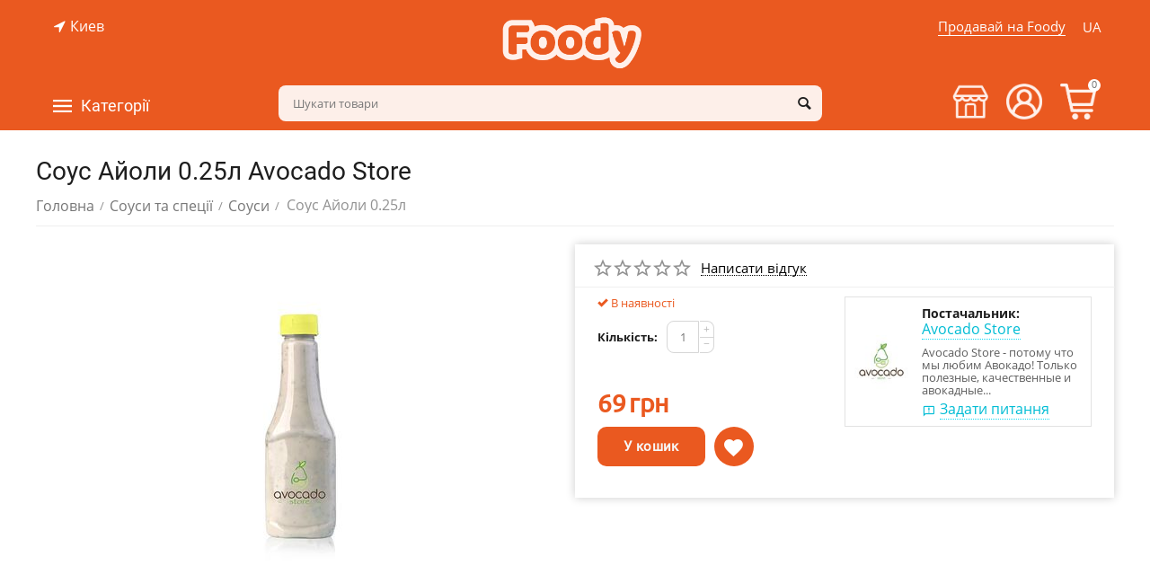

--- FILE ---
content_type: text/html; charset=utf-8
request_url: https://foody.ua/ua/sauces-and-spices/sauces/sous-ayoli-0.25l
body_size: 30456
content:

<!DOCTYPE html>
<html 
 lang="ua" dir="ltr">
<head>



<!-- Global site tag (gtag.js) - Google Analytics -->
<script async src="https://www.googletagmanager.com/gtag/js?id=UA-162318402-1"></script>
<script>
  window.dataLayer = window.dataLayer || [];
  function gtag(){dataLayer.push(arguments);}
  gtag('js', new Date());
  gtag('config', 'UA-162318402-1');
</script>

<style>body{background:#ea5920;background-image: url(/images/logos/2/logo_i580-cn.png);background-position: top center;background-repeat: no-repeat;}#tygh_container{visibility:hidden}</style>



<title>Соус Айоли 0.25л Avocado Store Avocado Store купити в Україні з доставкою | Ціна: 69 грн - Foody</title>

<base href="https://foody.ua/" />
<meta http-equiv="Content-Type" content="text/html; charset=utf-8" data-ca-mode="plus" />
<meta name="viewport" content="initial-scale=1.0, width=device-width" />

<meta name="description" content="Замовити Соус Айоли 0.25л Avocado Store Avocado Store ☝ від виробника  з доставкою по Україні та Києву. ✅ Ціна: 69 грн.! ⭐ Інтернет-магазин Foody" />


<meta/>

<meta name="format-detection" content="telephone=no">

<link rel="canonical" href="https://foody.ua/ua/sauces-and-spices/sauces/sous-ayoli-0.25l/" />
<link rel="alternate" href="https://foody.ua/sauces-and-spices/sauces/sous-ayoli-0.25l/" hreflang="ru-UA" />
<link rel="alternate" href="https://foody.ua/ua/sauces-and-spices/sauces/sous-ayoli-0.25l/" hreflang="uk-UA" />
<meta property="og:type" content="website" />
<meta property="og:locale" content="ua" />
<meta property="og:title" content="Соус Айоли 0.25л Avocado Store Avocado Store купити в Україні з доставкою | Ціна: 69 грн - Foody" />
<meta property="og:description" content="Замовити Соус Айоли 0.25л Avocado Store Avocado Store ☝ від виробника  з доставкою по Україні та Києву. ✅ Ціна: 69 грн.! ⭐ Інтернет-магазин Foody" />
<meta property="og:url" content="https://foody.ua/ua/sauces-and-spices/sauces/sous-ayoli-0.25l/" />
    <meta property="og:image" content="https://foody.ua/images/detailed/5/Айоли.jpg" />

<script src="//web.webformscr.com/apps/fc3/build/loader.js" sp-form-id="b7741737e0baef9536fde1d0236b40ecdb07e5d890b51382ab62865ec553eec6"></script>


    <link href="https://foody.ua/images/logos/2/PNG.png" rel="shortcut icon" type="image/png" />




<meta name="google-site-verification" content="VZMbpZ0fb5ct4repoL1aWkoZjMGGStXiktPzkHiv-DA" />


<!-- Inline script moved to the bottom of the page -->




</head>
<body>
    
        
        <div class="ty-tygh   bp-tygh-container" id="tygh_container">

        <div id="ajax_overlay" class="ty-ajax-overlay"></div>
<div id="ajax_loading_box" class="ty-ajax-loading-box"></div>

        <div class="cm-notification-container notification-container">
</div>

        <div class="ty-helper-container bp-tygh-main-container--padding" id="tygh_main_container">
            
                 
                

<div class="tygh-header clearfix">
    <div class="container-fluid  header-grid  advanced-header">
                                        
                <div class="container-fluid-row">
<div class="row-fluid ">        <div class="span5 top-header-menu top-header-geo " >
                    <div class="ty-geo-maps__geolocation"
         data-ca-geo-map-location-is-location-detected="false"
         data-ca-geo-map-location-element="location_block"
         id="geo_maps_location_block_662"
    >
        
        

    
    

<a id="opener_geo_maps_location_dialog_662" class="cm-dialog-opener cm-dialog-auto-size ty-geo-maps__geolocation__opener" href="https://foody.ua/index.php?dispatch=geo_maps.customer_geolocation" data-ca-target-id="content_geo_maps_location_dialog_662"  data-ca-dialog-title="Местоположение покупателя" rel="nofollow"><i class="ty-icon-location-arrow"></i><span class="ty-geo-maps__geolocation__opener-text">            <span data-ca-geo-map-location-element="location" class="ty-geo-maps__geolocation__location">Киев</span>
        </span></a>

<div class="hidden" id="content_geo_maps_location_dialog_662" title="Виберіть своє місто">
    
</div>

    <!--geo_maps_location_block_662--></div>
            </div>

    
                                        
                
        <div class="span5 top-logo-grid " >
                    <div class="top-logo ">
        <div class="ty-logo-container">
    
            <a href="https://foody.ua/ua/" title="Foody - маркетплейс крафтовой еды">
                
        
                                                    
            
<img class="ty-pict  ty-logo-container__image cm-image" id="det_img_1092591454"  src="https://foody.ua/images/logos/2/logo_i580-cn.png"  width="315" height="121" alt="Foody - маркетплейс крафтовой еды" title="Foody - маркетплейс крафтовой еды"/>


    
            </a>
    </div>

            </div>
            </div>

    
                                        
                
        <div class="span5 top-header-menu top-header-right " >
                    <div class="top-languages ty-float-right">
        <div id="languages_50">
                                            <div class="ty-select-wrapper">
        
    <a class="ty-select-block__a cm-combination" id="sw_select_ua_wrap_language_69824883bae31">
                    <i class="ty-select-block__a-flag ty-flag ty-flag-ua" ></i>
                <span class="ty-select-block__a-item hidden-phone hidden-tablet">UA</span>
        <i class="ty-select-block__arrow ty-icon-down-micro"></i>
    </a>

    <div id="select_ua_wrap_language_69824883bae31" class="ty-select-block cm-popup-box hidden">
        <ul class="cm-select-list ty-select-block__list ty-flags">
                                                <li class="ty-select-block__list-item">
                                                                                    <a href="https://foody.ua/sauces-and-spices/sauces/sous-ayoli-0.25l/" class="ty-select-block__list-a  " data-ca-country-code="ru" data-ca-name="ru">
                                                                                                        <i class="ty-flag ty-flag-ru"></i>
                                                RU                                                    </a>
                                            </li>
                                                                </ul>
    </div>
</div>
    
<!--languages_50--></div>

            </div><div class="sell hidden-phone ty-float-right">
        <div class="ty-wysiwyg-content"  data-ca-live-editor-object-id="0" data-ca-live-editor-object-type=""><a href="/sell-foody/">Продавай на Foody</a>
</div>
            </div>
            </div>
</div>
    </div>
                                        
                <div class="container-fluid-row container-fluid-row-full-width top-menu-grid">
<div class="row-fluid ">        <div class="span16 " >
                    <div class="row-fluid ">        <div class="span11 top-left-grid hidden-phone " >
                    <div class="row-fluid ">        <div class="span6 menu-grid " >
                    <div class="ty-dropdown-box  top-menu-grid-vetrtical hidden-phone">
        <div id="sw_dropdown_671" class="ty-dropdown-box__title cm-combination ">
            
                            <a>Категорії</a>
                        

        </div>
        <div id="dropdown_671" class="cm-popup-box ty-dropdown-box__content hidden">
            

<div class="ut2-menu__inbox"><ul class="ty-menu__items cm-responsive-menu" style="min-height: 535px"><li class="ty-menu__item ty-menu__item-nodrop first-lvl"><a href="https://foody.ua/ua/gift-boxes/" class="ty-menu__item-link a-first-lvl"><div class="menu-lvl-ctn "><span><bdi>Подарункові бокси</bdi></span></div></a>            </li>
        <li class="ty-menu__item cm-menu-item-responsive first-lvl"><a class="ty-menu__item-toggle ty-menu__menu-btn visible-phone cm-responsive-menu-toggle"><i class="ut2-icon-outline-expand_more"></i></a><a href="https://foody.ua/ua/baking/" class="ty-menu__item-link a-first-lvl"><div class="menu-lvl-ctn "><span><bdi>Випічка</bdi></span><i class="icon-right-dir ut2-icon-outline-arrow_forward"></i></div></a>
                                            <div class="ty-menu__submenu" id="topmenu_87_3492607703"><ul class="ty-menu__submenu-items ty-menu__submenu-items-simple with-pic cm-responsive-menu-submenu" style="min-height: 535px"><li class="ty-menu__submenu-item"><a class="ty-menu__submenu-link " href="https://foody.ua/ua/baking/breads/"><bdi>Хліб</bdi></a></li><li class="ty-menu__submenu-item"><a class="ty-menu__submenu-link " href="https://foody.ua/ua/baking/bun/"><bdi>Булочки</bdi></a></li><li class="ty-menu__submenu-item"><a class="ty-menu__submenu-link " href="https://foody.ua/ua/baking/pie/"><bdi>Пироги</bdi></a></li><li class="ty-menu__submenu-item"><a class="ty-menu__submenu-link " href="https://foody.ua/ua/baking/cakes/"><bdi>Коржі</bdi></a></li><li class="ty-menu__submenu-item"><a class="ty-menu__submenu-link " href="https://foody.ua/ua/baking/cookies/"><bdi>Печиво</bdi></a></li><li class="ty-menu__submenu-item"><a class="ty-menu__submenu-link " href="https://foody.ua/ua/baking/bread/"><bdi>Пряники</bdi></a></li><li class="ty-menu__submenu-item"><a class="ty-menu__submenu-link " href="https://foody.ua/ua/baking/muffins/"><bdi>Кекси</bdi></a></li><li class="ty-menu__submenu-item"><a class="ty-menu__submenu-link " href="https://foody.ua/ua/baking/drying/"><bdi>Сушки</bdi></a></li><li class="ty-menu__submenu-item"><a class="ty-menu__submenu-link " href="https://foody.ua/ua/baking/biscuits/"><bdi>Бісквіти</bdi></a></li><li class="ty-menu__submenu-item"><a class="ty-menu__submenu-link " href="https://foody.ua/ua/baking/baking-mixture/"><bdi>Суміш для випікання </bdi></a></li><li class="ut2-mwi-html bottom"><!--p><img class="abt-ut2-lazy-loaded" src="/download/page%20caregiries%20jpg/bakery_products.jpg" data-src="/download/page%20caregiries%20jpg/bakery_products.jpg" style="opacity: 1;"></p--></li>
</ul></div>                    
                                                </li>
        <li class="ty-menu__item cm-menu-item-responsive first-lvl"><a class="ty-menu__item-toggle ty-menu__menu-btn visible-phone cm-responsive-menu-toggle"><i class="ut2-icon-outline-expand_more"></i></a><a href="https://foody.ua/ua/sweets/" class="ty-menu__item-link a-first-lvl"><div class="menu-lvl-ctn "><span><bdi>Солодке</bdi></span><i class="icon-right-dir ut2-icon-outline-arrow_forward"></i></div></a>
                                            <div class="ty-menu__submenu" id="topmenu_87_330190291"><div class="ty-menu__submenu-items cm-responsive-menu-submenu dropdown-column-item tree-level-dropdown hover-zone2 with-icon-items clearfix" style="min-height: 535px"><ul><li class="ty-menu__submenu-col"><ul><li class="ut2-submenu-col second-lvl"><div class="ty-menu__submenu-item-header "><a href="https://foody.ua/ua/sweets/cakes-ua-2/" class="ty-menu__submenu-link no-items"><bdi>Тістечка</bdi></a></div></li><li class="ut2-submenu-col second-lvl"><div class="ty-menu__submenu-item-header "><a href="https://foody.ua/ua/sweets/chocolate/" class="ty-menu__submenu-link no-items"><bdi>Шоколад</bdi></a></div></li><li class="ut2-submenu-col second-lvl"><div class="ty-menu__submenu-item-header "><a href="https://foody.ua/ua/sweets/nut-butter/" class="ty-menu__submenu-link no-items"><bdi>Горіхова паста</bdi></a></div></li></ul></li><li class="ty-menu__submenu-col"><ul><li class="ut2-submenu-col second-lvl"><div class="ty-menu__submenu-item-header "><a href="https://foody.ua/ua/sweets/cakes-ua/" class="ty-menu__submenu-link no-items"><bdi>Торти</bdi></a></div></li><li class="ut2-submenu-col second-lvl"><div class="ty-menu__submenu-item-header "><a href="https://foody.ua/ua/sweets/jam/" class="ty-menu__submenu-link no-items"><bdi>Варення і джеми</bdi></a></div></li><li class="ut2-submenu-col second-lvl"><div class="ty-menu__submenu-item-header "><a href="https://foody.ua/ua/sweets/syrups/" class="ty-menu__submenu-link no-items"><bdi>Сиропи</bdi></a></div></li></ul></li><li class="ty-menu__submenu-col"><ul><li class="ut2-submenu-col second-lvl"><div class="ty-menu__submenu-item-header "><a href="https://foody.ua/ua/sweets/honey/" class="ty-menu__submenu-link no-items"><bdi>Мед</bdi></a></div></li><li class="ut2-submenu-col second-lvl"><div class="ty-menu__submenu-item-header "><a href="https://foody.ua/ua/sweets/marmalade/" class="ty-menu__submenu-link no-items"><bdi>Мармелад</bdi></a></div></li><li class="ut2-submenu-col second-lvl"><div class="ty-menu__submenu-item-header "><a href="https://foody.ua/ua/sweets/marshmallows/" class="ty-menu__submenu-link no-items"><bdi>Зефір</bdi></a></div></li></ul></li><li class="ty-menu__submenu-col"><ul><li class="ut2-submenu-col second-lvl"><div class="ty-menu__submenu-item-header "><a href="https://foody.ua/ua/sweets/cafes/" class="ty-menu__submenu-link no-items"><bdi>Цукерки</bdi></a></div></li><li class="ut2-submenu-col second-lvl"><div class="ty-menu__submenu-item-header "><a href="https://foody.ua/ua/sweets/oriental-sweets/" class="ty-menu__submenu-link"><bdi>Східні ласощі</bdi></a><i class="icon-right-dir ut2-icon-outline-arrow_forward"></i></div><a class="ty-menu__item-toggle visible-phone cm-responsive-menu-toggle"><i class="ut2-icon-outline-expand_more"></i></a><div class="ty-menu__submenu " style="min-height: 535px"><div class="sub-title-two-level"><bdi>Східні ласощі</bdi></div><ul class="ty-menu__submenu-list tree-level-col cm-responsive-menu-submenu" ><li class="ty-menu__submenu-item"><a href="https://foody.ua/ua/sweets/oriental-sweets/baklava/" class="ty-menu__submenu-link"><bdi>Пахлава</bdi></a></li><li class="ty-menu__submenu-item"><a href="https://foody.ua/ua/sweets/oriental-sweets/rahat-lukum/" class="ty-menu__submenu-link"><bdi>Рахат-лукум</bdi></a></li><li class="ty-menu__submenu-item"><a href="https://foody.ua/ua/sweets/oriental-sweets/paste/" class="ty-menu__submenu-link"><bdi>Пастила</bdi></a></li>
</ul><ul class="ty-menu__submenu-list tree-level-col cm-responsive-menu-submenu" ><li class="ty-menu__submenu-item"><a href="https://foody.ua/ua/sweets/oriental-sweets/halva/" class="ty-menu__submenu-link"><bdi>Халва</bdi></a></li><li class="ty-menu__submenu-item"><a href="https://foody.ua/ua/sweets/oriental-sweets/kozinaki/" class="ty-menu__submenu-link"><bdi>Козинаки</bdi></a></li>
</ul><div class="ut2-mwi-html "></div></div></li><li class="ut2-submenu-col second-lvl"><div class="ty-menu__submenu-item-header "><a href="https://foody.ua/ua/sweets/ice-cream/" class="ty-menu__submenu-link no-items"><bdi>Морозиво</bdi></a></div></li></ul></li><li class="ty-menu__submenu-col"><ul><li class="ut2-submenu-col second-lvl"><div class="ty-menu__submenu-item-header "><a href="https://foody.ua/ua/sweets/condensed-milk/" class="ty-menu__submenu-link no-items"><bdi>Згущене молоко</bdi></a></div></li><li class="ut2-submenu-col second-lvl"><div class="ty-menu__submenu-item-header "><a href="https://foody.ua/ua/sweets/liquid-caramel/" class="ty-menu__submenu-link no-items"><bdi>Рідка карамель</bdi></a></div></li><li class="ut2-submenu-col second-lvl"><div class="ty-menu__submenu-item-header "><a href="https://foody.ua/ua/sweets/chocolate-bar/" class="ty-menu__submenu-link no-items"><bdi>Шоколадні батончики</bdi></a></div></li></ul></li></ul></div>
</div>                    
                                                </li>
        <li class="ty-menu__item cm-menu-item-responsive first-lvl"><a class="ty-menu__item-toggle ty-menu__menu-btn visible-phone cm-responsive-menu-toggle"><i class="ut2-icon-outline-expand_more"></i></a><a href="https://foody.ua/ua/milk-and-eggs/" class="ty-menu__item-link a-first-lvl"><div class="menu-lvl-ctn "><span><bdi>Молочні продукти та яйця</bdi></span><i class="icon-right-dir ut2-icon-outline-arrow_forward"></i></div></a>
                                            <div class="ty-menu__submenu" id="topmenu_87_2427401828"><div class="ty-menu__submenu-items cm-responsive-menu-submenu dropdown-column-item tree-level-dropdown hover-zone2 with-icon-items clearfix" style="min-height: 535px"><ul><li class="ty-menu__submenu-col"><ul><li class="ut2-submenu-col second-lvl"><div class="ty-menu__submenu-item-header "><a href="https://foody.ua/ua/milk-and-eggs/milk/" class="ty-menu__submenu-link no-items"><bdi>Молоко</bdi></a></div></li><li class="ut2-submenu-col second-lvl"><div class="ty-menu__submenu-item-header "><a href="https://foody.ua/ua/milk-and-eggs/cottage-cheese/" class="ty-menu__submenu-link no-items"><bdi>Творог</bdi></a></div></li></ul></li><li class="ty-menu__submenu-col"><ul><li class="ut2-submenu-col second-lvl"><div class="ty-menu__submenu-item-header "><a href="https://foody.ua/ua/milk-and-eggs/sour-cream/" class="ty-menu__submenu-link no-items"><bdi>Сметана</bdi></a></div></li><li class="ut2-submenu-col second-lvl"><div class="ty-menu__submenu-item-header "><a href="https://foody.ua/ua/milk-and-eggs/creams/" class="ty-menu__submenu-link no-items"><bdi>Вершки</bdi></a></div></li></ul></li><li class="ty-menu__submenu-col"><ul><li class="ut2-submenu-col second-lvl"><div class="ty-menu__submenu-item-header "><a href="https://foody.ua/ua/milk-and-eggs/cheese/" class="ty-menu__submenu-link"><bdi>Сир</bdi></a><i class="icon-right-dir ut2-icon-outline-arrow_forward"></i></div><a class="ty-menu__item-toggle visible-phone cm-responsive-menu-toggle"><i class="ut2-icon-outline-expand_more"></i></a><div class="ty-menu__submenu " style="min-height: 535px"><div class="sub-title-two-level"><bdi>Сир</bdi></div><ul class="ty-menu__submenu-list tree-level-col cm-responsive-menu-submenu" ><li class="ty-menu__submenu-item"><a href="https://foody.ua/ua/milk-and-eggs/cheese/soft-and-moldy/" class="ty-menu__submenu-link"><bdi>М&#039;який і з цвіллю</bdi></a></li><li class="ty-menu__submenu-item"><a href="https://foody.ua/ua/milk-and-eggs/cheese/solid/" class="ty-menu__submenu-link"><bdi>Твердий</bdi></a></li>
</ul><ul class="ty-menu__submenu-list tree-level-col cm-responsive-menu-submenu" ><li class="ty-menu__submenu-item"><a href="https://foody.ua/ua/milk-and-eggs/cheese/pickled/" class="ty-menu__submenu-link"><bdi>Розсольний</bdi></a></li><li class="ty-menu__submenu-item"><a href="https://foody.ua/ua/milk-and-eggs/cheese/smoked/" class="ty-menu__submenu-link"><bdi>Копчений</bdi></a></li>
</ul><div class="ut2-mwi-html "></div></div></li><li class="ut2-submenu-col second-lvl"><div class="ty-menu__submenu-item-header "><a href="https://foody.ua/ua/milk-and-eggs/sour-milk-products/" class="ty-menu__submenu-link"><bdi>Кисломолочні продукти</bdi></a><i class="icon-right-dir ut2-icon-outline-arrow_forward"></i></div><a class="ty-menu__item-toggle visible-phone cm-responsive-menu-toggle"><i class="ut2-icon-outline-expand_more"></i></a><div class="ty-menu__submenu " style="min-height: 535px"><div class="sub-title-two-level"><bdi>Кисломолочні продукти</bdi></div><ul class="ty-menu__submenu-list tree-level-col cm-responsive-menu-submenu" ><li class="ty-menu__submenu-item"><a href="https://foody.ua/ua/milk-and-eggs/sour-milk-products/yogurt/" class="ty-menu__submenu-link"><bdi>Йогурти</bdi></a></li><li class="ty-menu__submenu-item"><a href="https://foody.ua/ua/milk-and-eggs/sour-milk-products/stubble/" class="ty-menu__submenu-link"><bdi>Ряжанка</bdi></a></li><li class="ty-menu__submenu-item"><a href="https://foody.ua/ua/milk-and-eggs/sour-milk-products/kefir/" class="ty-menu__submenu-link"><bdi>Кефір</bdi></a></li>
</ul><ul class="ty-menu__submenu-list tree-level-col cm-responsive-menu-submenu" ><li class="ty-menu__submenu-item"><a href="https://foody.ua/ua/milk-and-eggs/sour-milk-products/serum/" class="ty-menu__submenu-link"><bdi>Сироватка</bdi></a></li><li class="ty-menu__submenu-item"><a href="https://foody.ua/ua/milk-and-eggs/sour-milk-products/ayran/" class="ty-menu__submenu-link"><bdi>Айран</bdi></a></li><li class="ty-menu__submenu-item"><a href="https://foody.ua/ua/milk-and-eggs/sour-milk-products/maconi/" class="ty-menu__submenu-link"><bdi>Мацоні</bdi></a></li>
</ul><div class="ut2-mwi-html "></div></div></li></ul></li><li class="ty-menu__submenu-col"><ul><li class="ut2-submenu-col second-lvl"><div class="ty-menu__submenu-item-header "><a href="https://foody.ua/ua/milk-and-eggs/butter/" class="ty-menu__submenu-link no-items"><bdi>Масло</bdi></a></div></li><li class="ut2-submenu-col second-lvl"><div class="ty-menu__submenu-item-header "><a href="https://foody.ua/ua/milk-and-eggs/eggs/" class="ty-menu__submenu-link no-items"><bdi>Яйця</bdi></a></div></li></ul></li><li class="ty-menu__submenu-col"><ul><li class="ut2-submenu-col second-lvl"><div class="ty-menu__submenu-item-header "><a href="https://foody.ua/ua/milk-and-eggs/tofu/" class="ty-menu__submenu-link no-items"><bdi>Тофу</bdi></a></div></li></ul></li></ul></div>
</div>                    
                                                </li>
        <li class="ty-menu__item cm-menu-item-responsive first-lvl"><a class="ty-menu__item-toggle ty-menu__menu-btn visible-phone cm-responsive-menu-toggle"><i class="ut2-icon-outline-expand_more"></i></a><a href="https://foody.ua/ua/meat/" class="ty-menu__item-link a-first-lvl"><div class="menu-lvl-ctn "><span><bdi>М&#039;ясо та м&#039;ясні вироби</bdi></span><i class="icon-right-dir ut2-icon-outline-arrow_forward"></i></div></a>
                                            <div class="ty-menu__submenu" id="topmenu_87_3346182284"><ul class="ty-menu__submenu-items ty-menu__submenu-items-simple with-pic cm-responsive-menu-submenu" style="min-height: 535px"><li class="ty-menu__submenu-item"><a class="ty-menu__submenu-link " href="https://foody.ua/ua/meat/fresh-meat/"><bdi>Свіже м&#039;ясо</bdi></a></li><li class="ty-menu__submenu-item"><a class="ty-menu__submenu-link " href="https://foody.ua/ua/meat/sausages/"><bdi>Ковбасні вироби</bdi></a></li><li class="ty-menu__submenu-item"><a class="ty-menu__submenu-link " href="https://foody.ua/ua/meat/smoked-meat/"><bdi>Копченості</bdi></a></li><li class="ty-menu__submenu-item"><a class="ty-menu__submenu-link " href="https://foody.ua/ua/meat/basturma/"><bdi>Бастурма</bdi></a></li><li class="ty-menu__submenu-item"><a class="ty-menu__submenu-link " href="https://foody.ua/ua/meat/jamon/"><bdi>Хамон            </bdi></a></li><li class="ty-menu__submenu-item"><a class="ty-menu__submenu-link " href="https://foody.ua/ua/meat/ham/"><bdi>Шинка</bdi></a></li><li class="ty-menu__submenu-item"><a class="ty-menu__submenu-link " href="https://foody.ua/ua/meat/balyk/"><bdi>Балик</bdi></a></li><li class="ty-menu__submenu-item"><a class="ty-menu__submenu-link " href="https://foody.ua/ua/meat/prosciutto/"><bdi>Прошуто</bdi></a></li><li class="ty-menu__submenu-item"><a class="ty-menu__submenu-link " href="https://foody.ua/ua/meat/salo/"><bdi>Сало</bdi></a></li><li class="ut2-mwi-html bottom"><p><!--p><img class="abt-ut2-lazy-loaded" src="/download/page%20caregiries%20jpg/meat.jpg" data-src="/download/page%20caregiries%20jpg/meat.jpg" style="opacity: 1;"></p--></p></li>
</ul></div>                    
                                                </li>
        <li class="ty-menu__item cm-menu-item-responsive first-lvl"><a class="ty-menu__item-toggle ty-menu__menu-btn visible-phone cm-responsive-menu-toggle"><i class="ut2-icon-outline-expand_more"></i></a><a href="https://foody.ua/ua/seafood/" class="ty-menu__item-link a-first-lvl"><div class="menu-lvl-ctn "><span><bdi>Риба і морепродукти</bdi></span><i class="icon-right-dir ut2-icon-outline-arrow_forward"></i></div></a>
                                            <div class="ty-menu__submenu" id="topmenu_87_2473411664"><div class="ty-menu__submenu-items cm-responsive-menu-submenu dropdown-column-item tree-level-dropdown hover-zone2 with-icon-items clearfix" style="min-height: 535px"><ul><li class="ty-menu__submenu-col"><ul><li class="ut2-submenu-col second-lvl"><div class="ty-menu__submenu-item-header "><a href="https://foody.ua/ua/seafood/fish/" class="ty-menu__submenu-link no-items"><bdi>Риба </bdi></a></div></li></ul></li><li class="ty-menu__submenu-col"><ul><li class="ut2-submenu-col second-lvl"><div class="ty-menu__submenu-item-header "><a href="https://foody.ua/ua/seafood/seafood/" class="ty-menu__submenu-link"><bdi>Морепродукти</bdi></a><i class="icon-right-dir ut2-icon-outline-arrow_forward"></i></div><a class="ty-menu__item-toggle visible-phone cm-responsive-menu-toggle"><i class="ut2-icon-outline-expand_more"></i></a><div class="ty-menu__submenu " style="min-height: 535px"><div class="sub-title-two-level"><bdi>Морепродукти</bdi></div><ul class="ty-menu__submenu-list tree-level-col cm-responsive-menu-submenu" ><li class="ty-menu__submenu-item"><a href="https://foody.ua/ua/seafood/seafood/oysters/" class="ty-menu__submenu-link"><bdi>Устриці</bdi></a></li><li class="ty-menu__submenu-item"><a href="https://foody.ua/ua/seafood/seafood/shrimp/" class="ty-menu__submenu-link"><bdi>Креветки</bdi></a></li><li class="ty-menu__submenu-item"><a href="https://foody.ua/ua/seafood/seafood/mussels/" class="ty-menu__submenu-link"><bdi>Мідії</bdi></a></li>
</ul><ul class="ty-menu__submenu-list tree-level-col cm-responsive-menu-submenu" ><li class="ty-menu__submenu-item"><a href="https://foody.ua/ua/seafood/seafood/squid/" class="ty-menu__submenu-link"><bdi>Кальмари</bdi></a></li><li class="ty-menu__submenu-item"><a href="https://foody.ua/ua/seafood/seafood/octopuses/" class="ty-menu__submenu-link"><bdi>Восьминоги</bdi></a></li><li class="ty-menu__submenu-item"><a href="https://foody.ua/ua/seafood/seafood/mollusks/" class="ty-menu__submenu-link"><bdi>Молюски</bdi></a></li>
</ul><div class="ut2-mwi-html "></div></div></li></ul></li><li class="ty-menu__submenu-col"><ul><li class="ut2-submenu-col second-lvl"><div class="ty-menu__submenu-item-header "><a href="https://foody.ua/ua/seafood/crayfish/" class="ty-menu__submenu-link no-items"><bdi>Раки</bdi></a></div></li></ul></li><li class="ty-menu__submenu-col"><ul><li class="ut2-submenu-col second-lvl"><div class="ty-menu__submenu-item-header "><a href="https://foody.ua/ua/seafood/caviar/" class="ty-menu__submenu-link no-items"><bdi>Ікра </bdi></a></div></li></ul></li><li class="ty-menu__submenu-col"><ul><li class="ut2-submenu-col second-lvl"><div class="ty-menu__submenu-item-header "><a href="https://foody.ua/ua/seafood/snails/" class="ty-menu__submenu-link no-items"><bdi>Равлики</bdi></a></div></li></ul></li></ul></div>
</div>                    
                                                </li>
        <li class="ty-menu__item cm-menu-item-responsive first-lvl"><a class="ty-menu__item-toggle ty-menu__menu-btn visible-phone cm-responsive-menu-toggle"><i class="ut2-icon-outline-expand_more"></i></a><a href="https://foody.ua/ua/cooking/" class="ty-menu__item-link a-first-lvl"><div class="menu-lvl-ctn "><span><bdi>Кулінарія</bdi></span><i class="icon-right-dir ut2-icon-outline-arrow_forward"></i></div></a>
                                            <div class="ty-menu__submenu" id="topmenu_87_3978879633"><div class="ty-menu__submenu-items cm-responsive-menu-submenu dropdown-column-item tree-level-dropdown hover-zone2 with-icon-items clearfix" style="min-height: 535px"><ul><li class="ty-menu__submenu-col"><ul><li class="ut2-submenu-col second-lvl"><div class="ty-menu__submenu-item-header "><a href="https://foody.ua/ua/cooking/pizza/" class="ty-menu__submenu-link no-items"><bdi>Піца</bdi></a></div></li><li class="ut2-submenu-col second-lvl"><div class="ty-menu__submenu-item-header "><a href="https://foody.ua/ua/cooking/sandwiches/" class="ty-menu__submenu-link no-items"><bdi>Сендвічі та бургери</bdi></a></div></li></ul></li><li class="ty-menu__submenu-col"><ul><li class="ut2-submenu-col second-lvl"><div class="ty-menu__submenu-item-header "><a href="https://foody.ua/ua/cooking/soups/" class="ty-menu__submenu-link no-items"><bdi>Супи</bdi></a></div></li><li class="ut2-submenu-col second-lvl"><div class="ty-menu__submenu-item-header "><a href="https://foody.ua/ua/cooking/second-courses/" class="ty-menu__submenu-link"><bdi>Другі страви</bdi></a><i class="icon-right-dir ut2-icon-outline-arrow_forward"></i></div><a class="ty-menu__item-toggle visible-phone cm-responsive-menu-toggle"><i class="ut2-icon-outline-expand_more"></i></a><div class="ty-menu__submenu " style="min-height: 535px"><div class="sub-title-two-level"><bdi>Другі страви</bdi></div><ul class="ty-menu__submenu-list tree-level-col cm-responsive-menu-submenu" ><li class="ty-menu__submenu-item"><a href="https://foody.ua/ua/cooking/second-courses/fishi/" class="ty-menu__submenu-link"><bdi>Рибні</bdi></a></li><li class="ty-menu__submenu-item"><a href="https://foody.ua/ua/cooking/second-courses/meaty/" class="ty-menu__submenu-link"><bdi>М&#039;ясні</bdi></a></li><li class="ty-menu__submenu-item"><a href="https://foody.ua/ua/cooking/second-courses/vegetables-and-garnish/" class="ty-menu__submenu-link"><bdi>Овочеві страви та гарніри</bdi></a></li><li class="ty-menu__submenu-item"><a href="https://foody.ua/ua/cooking/second-courses/for-a-grill/" class="ty-menu__submenu-link"><bdi>На грилі</bdi></a></li>
</ul><ul class="ty-menu__submenu-list tree-level-col cm-responsive-menu-submenu" ><li class="ty-menu__submenu-item"><a href="https://foody.ua/ua/cooking/second-courses/for-a-couple/" class="ty-menu__submenu-link"><bdi>На пару</bdi></a></li><li class="ty-menu__submenu-item"><a href="https://foody.ua/ua/cooking/second-courses/vareniki-and-dumplings/" class="ty-menu__submenu-link"><bdi>Вареники та пельмені</bdi></a></li><li class="ty-menu__submenu-item"><a href="https://foody.ua/ua/cooking/second-courses/asian-dishes/" class="ty-menu__submenu-link"><bdi>Азіатська кухня</bdi></a></li>
</ul><div class="ut2-mwi-html "></div></div></li></ul></li><li class="ty-menu__submenu-col"><ul><li class="ut2-submenu-col second-lvl"><div class="ty-menu__submenu-item-header "><a href="https://foody.ua/ua/cooking/salads/" class="ty-menu__submenu-link no-items"><bdi>Салати</bdi></a></div></li><li class="ut2-submenu-col second-lvl"><div class="ty-menu__submenu-item-header "><a href="https://foody.ua/ua/cooking/appetizer/" class="ty-menu__submenu-link no-items"><bdi>Закуски</bdi></a></div></li></ul></li><li class="ty-menu__submenu-col"><ul><li class="ut2-submenu-col second-lvl"><div class="ty-menu__submenu-item-header "><a href="https://foody.ua/ua/cooking/sushi/" class="ty-menu__submenu-link no-items"><bdi>Суші</bdi></a></div></li><li class="ut2-submenu-col second-lvl"><div class="ty-menu__submenu-item-header "><a href="https://foody.ua/ua/cooking/smoked/" class="ty-menu__submenu-link no-items"><bdi>Копченості</bdi></a></div></li></ul></li><li class="ty-menu__submenu-col"><ul><li class="ut2-submenu-col second-lvl"><div class="ty-menu__submenu-item-header "><a href="https://foody.ua/ua/cooking/cheesecakes/" class="ty-menu__submenu-link no-items"><bdi>Сирники</bdi></a></div></li></ul></li></ul></div>
</div>                    
                                                </li>
        <li class="ty-menu__item ty-menu__item-nodrop first-lvl"><a href="https://foody.ua/ua/sublimated-products/" class="ty-menu__item-link a-first-lvl"><div class="menu-lvl-ctn "><span><bdi>Сублімовані продукти</bdi></span></div></a>            </li>
        <li class="ty-menu__item cm-menu-item-responsive first-lvl"><a class="ty-menu__item-toggle ty-menu__menu-btn visible-phone cm-responsive-menu-toggle"><i class="ut2-icon-outline-expand_more"></i></a><a href="https://foody.ua/ua/fruits-and-vegetables/" class="ty-menu__item-link a-first-lvl"><div class="menu-lvl-ctn "><span><bdi>Фрукти та овочі</bdi></span><i class="icon-right-dir ut2-icon-outline-arrow_forward"></i></div></a>
                                            <div class="ty-menu__submenu" id="topmenu_87_3926549689"><ul class="ty-menu__submenu-items ty-menu__submenu-items-simple with-pic cm-responsive-menu-submenu" style="min-height: 535px"><li class="ty-menu__submenu-item"><a class="ty-menu__submenu-link " href="https://foody.ua/ua/fruits-and-vegetables/vegetables/"><bdi>Овочі</bdi></a></li><li class="ty-menu__submenu-item"><a class="ty-menu__submenu-link " href="https://foody.ua/ua/fruits-and-vegetables/fruits/"><bdi>Фрукти</bdi></a></li><li class="ty-menu__submenu-item"><a class="ty-menu__submenu-link " href="https://foody.ua/ua/fruits-and-vegetables/greens/"><bdi>Зелень</bdi></a></li><li class="ty-menu__submenu-item"><a class="ty-menu__submenu-link " href="https://foody.ua/ua/fruits-and-vegetables/mushrooms/"><bdi>Гриби</bdi></a></li><li class="ty-menu__submenu-item"><a class="ty-menu__submenu-link " href="https://foody.ua/ua/fruits-and-vegetables/berries/"><bdi>Ягоди</bdi></a></li><li class="ut2-mwi-html bottom"><!--p><img class="abt-ut2-lazy-loaded" src="/download/page%20caregiries%20jpg/vegetables.jpg" data-src="/download/page%20caregiries%20jpg/vegetables.jpg" style="opacity: 1;"></p--></li>
</ul></div>                    
                                                </li>
        <li class="ty-menu__item cm-menu-item-responsive first-lvl"><a class="ty-menu__item-toggle ty-menu__menu-btn visible-phone cm-responsive-menu-toggle"><i class="ut2-icon-outline-expand_more"></i></a><a href="https://foody.ua/ua/nuts/" class="ty-menu__item-link a-first-lvl"><div class="menu-lvl-ctn "><span><bdi>Горіхи та сухофрукти</bdi></span><i class="icon-right-dir ut2-icon-outline-arrow_forward"></i></div></a>
                                            <div class="ty-menu__submenu" id="topmenu_87_1359496150"><ul class="ty-menu__submenu-items ty-menu__submenu-items-simple with-pic cm-responsive-menu-submenu" style="min-height: 535px"><li class="ty-menu__submenu-item"><a class="ty-menu__submenu-link " href="https://foody.ua/ua/nuts/candied-fruit/"><bdi>Цукати</bdi></a></li><li class="ty-menu__submenu-item"><a class="ty-menu__submenu-link " href="https://foody.ua/ua/nuts/nuts/"><bdi>Горіхи</bdi></a></li><li class="ty-menu__submenu-item"><a class="ty-menu__submenu-link " href="https://foody.ua/ua/nuts/dried-fruits/"><bdi>Сухофрукти</bdi></a></li><li class="ty-menu__submenu-item"><a class="ty-menu__submenu-link " href="https://foody.ua/ua/nuts/fruit-chips-ua/"><bdi>Фруктові чіпси</bdi></a></li><li class="ty-menu__submenu-item"><a class="ty-menu__submenu-link " href="https://foody.ua/ua/nuts/seeds-superfoods/"><bdi>Насіння та суперфуди</bdi></a></li><li class="ut2-mwi-html bottom"><p><!--p><img class="abt-ut2-lazy-loaded" src="/download/page%20caregiries%20jpg/nuts_and_dried_fruits.jpg" data-src="/download/page%20caregiries%20jpg/nuts_and_dried_fruits.jpg" style="opacity: 1;"></p--></p></li>
</ul></div>                    
                                                </li>
        <li class="ty-menu__item cm-menu-item-responsive first-lvl"><a class="ty-menu__item-toggle ty-menu__menu-btn visible-phone cm-responsive-menu-toggle"><i class="ut2-icon-outline-expand_more"></i></a><a href="https://foody.ua/ua/snacks/" class="ty-menu__item-link a-first-lvl"><div class="menu-lvl-ctn "><span><bdi>Снеки</bdi></span><i class="icon-right-dir ut2-icon-outline-arrow_forward"></i></div></a>
                                            <div class="ty-menu__submenu" id="topmenu_87_2993643349"><ul class="ty-menu__submenu-items ty-menu__submenu-items-simple with-pic cm-responsive-menu-submenu" style="min-height: 535px"><li class="ty-menu__submenu-item"><a class="ty-menu__submenu-link " href="https://foody.ua/ua/snacks/chips/"><bdi>Чіпси</bdi></a></li><li class="ty-menu__submenu-item"><a class="ty-menu__submenu-link " href="https://foody.ua/ua/snacks/meaty-snacks/"><bdi>Мясні</bdi></a></li><li class="ty-menu__submenu-item"><a class="ty-menu__submenu-link " href="https://foody.ua/ua/snacks/cheese-snacks/"><bdi>Сирні</bdi></a></li><li class="ty-menu__submenu-item"><a class="ty-menu__submenu-link " href="https://foody.ua/ua/snacks/crackers/"><bdi>Сухарики і крекер</bdi></a></li><li class="ty-menu__submenu-item"><a class="ty-menu__submenu-link " href="https://foody.ua/ua/snacks/sunflower-seeds/"><bdi>Насіння</bdi></a></li><li class="ty-menu__submenu-item"><a class="ty-menu__submenu-link " href="https://foody.ua/ua/snacks/bars/"><bdi>Батончики</bdi></a></li><li class="ut2-mwi-html bottom"><!--p><img class="abt-ut2-lazy-loaded" src="/download/page%20caregiries%20jpg/snacks.jpg" data-src="/download/page%20caregiries%20jpg/snacks.jpg" style="opacity: 1;"></p--></li>
</ul></div>                    
                                                </li>
        <li class="ty-menu__item cm-menu-item-responsive first-lvl"><a class="ty-menu__item-toggle ty-menu__menu-btn visible-phone cm-responsive-menu-toggle"><i class="ut2-icon-outline-expand_more"></i></a><a href="https://foody.ua/ua/grocery/" class="ty-menu__item-link a-first-lvl"><div class="menu-lvl-ctn "><span><bdi>Бакалія</bdi></span><i class="icon-right-dir ut2-icon-outline-arrow_forward"></i></div></a>
                                            <div class="ty-menu__submenu" id="topmenu_87_615834907"><ul class="ty-menu__submenu-items ty-menu__submenu-items-simple with-pic cm-responsive-menu-submenu" style="min-height: 535px"><li class="ty-menu__submenu-item"><a class="ty-menu__submenu-link " href="https://foody.ua/ua/grocery/tea/"><bdi>Чай </bdi></a></li><li class="ty-menu__submenu-item"><a class="ty-menu__submenu-link " href="https://foody.ua/ua/grocery/coffee/"><bdi>Кава</bdi></a></li><li class="ty-menu__submenu-item"><a class="ty-menu__submenu-link " href="https://foody.ua/ua/grocery/cocoa/"><bdi>Какао</bdi></a></li><li class="ty-menu__submenu-item"><a class="ty-menu__submenu-link " href="https://foody.ua/ua/grocery/groats/"><bdi>Крупи</bdi></a></li><li class="ty-menu__submenu-item"><a class="ty-menu__submenu-link " href="https://foody.ua/ua/grocery/porridge/"><bdi>Каші, мюслі</bdi></a></li><li class="ty-menu__submenu-item"><a class="ty-menu__submenu-link " href="https://foody.ua/ua/grocery/soya/"><bdi>Соєві продукти</bdi></a></li><li class="ty-menu__submenu-item"><a class="ty-menu__submenu-link " href="https://foody.ua/ua/grocery/pasta/"><bdi>Макаронні вироби</bdi></a></li><li class="ty-menu__submenu-item"><a class="ty-menu__submenu-link " href="https://foody.ua/ua/grocery/flour/"><bdi>Борошно</bdi></a></li><li class="ut2-mwi-html bottom"><!--p><img class="abt-ut2-lazy-loaded" src="/download/page%20caregiries%20jpg/grocery.jpg" data-src="/download/page%20caregiries%20jpg/grocery.jpg" style="opacity: 1;"></p--></li>
</ul></div>                    
                                                </li>
        <li class="ty-menu__item ty-menu__item-nodrop first-lvl"><a href="https://foody.ua/ua/bouquets-of-food/" class="ty-menu__item-link a-first-lvl"><div class="menu-lvl-ctn "><span><bdi>Букети з їжі</bdi></span></div></a>            </li>
        <li class="ty-menu__item cm-menu-item-responsive ty-menu__item-active first-lvl"><a class="ty-menu__item-toggle ty-menu__menu-btn visible-phone cm-responsive-menu-toggle"><i class="ut2-icon-outline-expand_more"></i></a><a href="https://foody.ua/ua/sauces-and-spices/" class="ty-menu__item-link a-first-lvl"><div class="menu-lvl-ctn "><span><bdi>Соуси та спеції</bdi></span><i class="icon-right-dir ut2-icon-outline-arrow_forward"></i></div></a>
                                            <div class="ty-menu__submenu" id="topmenu_87_2531179517"><ul class="ty-menu__submenu-items ty-menu__submenu-items-simple with-pic cm-responsive-menu-submenu" style="min-height: 535px"><li class="ty-menu__submenu-item"><a class="ty-menu__submenu-link " href="https://foody.ua/ua/sauces-and-spices/sauces/"><bdi>Соуси</bdi></a></li><li class="ty-menu__submenu-item"><a class="ty-menu__submenu-link " href="https://foody.ua/ua/sauces-and-spices/spice/"><bdi>Спеції та приправи</bdi></a></li><li class="ty-menu__submenu-item"><a class="ty-menu__submenu-link " href="https://foody.ua/ua/sauces-and-spices/oils/"><bdi>Масла та заправки</bdi></a></li><li class="ty-menu__submenu-item"><a class="ty-menu__submenu-link " href="https://foody.ua/ua/sauces-and-spices/sugar-salt/"><bdi>Цукор, сіль</bdi></a></li><li class="ut2-mwi-html bottom"><!--p><img class="abt-ut2-lazy-loaded" src="/download/page%20caregiries%20jpg/spice.jpg" data-src="/download/page%20caregiries%20jpg/spice.jpg" style="opacity: 1;"></p--></li>
</ul></div>                    
                                                </li>
        <li class="ty-menu__item cm-menu-item-responsive first-lvl"><a class="ty-menu__item-toggle ty-menu__menu-btn visible-phone cm-responsive-menu-toggle"><i class="ut2-icon-outline-expand_more"></i></a><a href="https://foody.ua/ua/conservation/" class="ty-menu__item-link a-first-lvl"><div class="menu-lvl-ctn "><span><bdi>Консервація</bdi></span><i class="icon-right-dir ut2-icon-outline-arrow_forward"></i></div></a>
                                            <div class="ty-menu__submenu" id="topmenu_87_1936057204"><ul class="ty-menu__submenu-items ty-menu__submenu-items-simple with-pic cm-responsive-menu-submenu" style="min-height: 535px"><li class="ty-menu__submenu-item"><a class="ty-menu__submenu-link " href="https://foody.ua/ua/conservation/twists/"><bdi>Закрутки</bdi></a></li><li class="ty-menu__submenu-item"><a class="ty-menu__submenu-link " href="https://foody.ua/ua/conservation/salting/"><bdi>Соління</bdi></a></li><li class="ty-menu__submenu-item"><a class="ty-menu__submenu-link " href="https://foody.ua/ua/conservation/fruit-spins/"><bdi>Фруктові</bdi></a></li><li class="ty-menu__submenu-item"><a class="ty-menu__submenu-link " href="https://foody.ua/ua/conservation/olives/"><bdi>Оливки</bdi></a></li><li class="ty-menu__submenu-item"><a class="ty-menu__submenu-link " href="https://foody.ua/ua/conservation/mushrooms/"><bdi>Гриби</bdi></a></li><li class="ty-menu__submenu-item"><a class="ty-menu__submenu-link " href="https://foody.ua/ua/conservation/canned-fish/"><bdi>Рибні</bdi></a></li><li class="ty-menu__submenu-item"><a class="ty-menu__submenu-link " href="https://foody.ua/ua/conservation/canned-meat/"><bdi>М&#039;ясні</bdi></a></li><li class="ut2-mwi-html bottom"><!--p><img class="abt-ut2-lazy-loaded" src="/download/page%20caregiries%20jpg/conservation.jpg" data-src="/download/page%20caregiries%20jpg/conservation.jpg" style="opacity: 1;"></p--></li>
</ul></div>                    
                                                </li>
        <li class="ty-menu__item cm-menu-item-responsive first-lvl"><a class="ty-menu__item-toggle ty-menu__menu-btn visible-phone cm-responsive-menu-toggle"><i class="ut2-icon-outline-expand_more"></i></a><a href="https://foody.ua/ua/freezing/" class="ty-menu__item-link a-first-lvl"><div class="menu-lvl-ctn "><span><bdi>Заморозка</bdi></span><i class="icon-right-dir ut2-icon-outline-arrow_forward"></i></div></a>
                                            <div class="ty-menu__submenu" id="topmenu_87_2580624602"><div class="ty-menu__submenu-items cm-responsive-menu-submenu dropdown-column-item tree-level-dropdown hover-zone2 with-icon-items clearfix" style="min-height: 535px"><ul><li class="ty-menu__submenu-col"><ul><li class="ut2-submenu-col second-lvl"><div class="ty-menu__submenu-item-header "><a href="https://foody.ua/ua/freezing/frozen-vegetables/" class="ty-menu__submenu-link no-items"><bdi>Заморожені овочі</bdi></a></div></li></ul></li><li class="ty-menu__submenu-col"><ul><li class="ut2-submenu-col second-lvl"><div class="ty-menu__submenu-item-header "><a href="https://foody.ua/ua/freezing/frozen-fruits/" class="ty-menu__submenu-link no-items"><bdi>Заморожені фрукти</bdi></a></div></li></ul></li><li class="ty-menu__submenu-col"><ul><li class="ut2-submenu-col second-lvl"><div class="ty-menu__submenu-item-header "><a href="https://foody.ua/ua/freezing/semimanufactures/" class="ty-menu__submenu-link"><bdi>Заготовки</bdi></a><i class="icon-right-dir ut2-icon-outline-arrow_forward"></i></div><a class="ty-menu__item-toggle visible-phone cm-responsive-menu-toggle"><i class="ut2-icon-outline-expand_more"></i></a><div class="ty-menu__submenu " style="min-height: 535px"><div class="sub-title-two-level"><bdi>Заготовки</bdi></div><ul class="ty-menu__submenu-list tree-level-col cm-responsive-menu-submenu" ><li class="ty-menu__submenu-item"><a href="https://foody.ua/ua/freezing/semimanufactures/vareniki/" class="ty-menu__submenu-link"><bdi>Вареники</bdi></a></li><li class="ty-menu__submenu-item"><a href="https://foody.ua/ua/freezing/semimanufactures/dumplings-and-ravioli/" class="ty-menu__submenu-link"><bdi>Пельмені та равіоллі</bdi></a></li><li class="ty-menu__submenu-item"><a href="https://foody.ua/ua/freezing/semimanufactures/pancakes/" class="ty-menu__submenu-link"><bdi>Млинці</bdi></a></li>
</ul><ul class="ty-menu__submenu-list tree-level-col cm-responsive-menu-submenu" ><li class="ty-menu__submenu-item"><a href="https://foody.ua/ua/freezing/semimanufactures/golubtsi-pasties/" class="ty-menu__submenu-link"><bdi>Голубці, чебуреки</bdi></a></li><li class="ty-menu__submenu-item"><a href="https://foody.ua/ua/freezing/semimanufactures/frozen-dough/" class="ty-menu__submenu-link"><bdi>Заморожене тісто</bdi></a></li>
</ul><div class="ut2-mwi-html "></div></div></li></ul></li></ul></div>
</div>                    
                                                </li>
        <li class="ty-menu__item cm-menu-item-responsive first-lvl last"><a class="ty-menu__item-toggle ty-menu__menu-btn visible-phone cm-responsive-menu-toggle"><i class="ut2-icon-outline-expand_more"></i></a><a href="https://foody.ua/ua/drinks/" class="ty-menu__item-link a-first-lvl"><div class="menu-lvl-ctn "><span><bdi>Напої</bdi></span><i class="icon-right-dir ut2-icon-outline-arrow_forward"></i></div></a>
                                            <div class="ty-menu__submenu" id="topmenu_87_2027046922"><div class="ty-menu__submenu-items cm-responsive-menu-submenu dropdown-column-item tree-level-dropdown hover-zone2 with-icon-items clearfix" style="min-height: 535px"><ul><li class="ty-menu__submenu-col"><ul><li class="ut2-submenu-col second-lvl"><div class="ty-menu__submenu-item-header "><a href="https://foody.ua/ua/drinks/alcohol/" class="ty-menu__submenu-link"><bdi>Алкогольні</bdi></a><i class="icon-right-dir ut2-icon-outline-arrow_forward"></i></div><a class="ty-menu__item-toggle visible-phone cm-responsive-menu-toggle"><i class="ut2-icon-outline-expand_more"></i></a><div class="ty-menu__submenu " style="min-height: 535px"><div class="sub-title-two-level"><bdi>Алкогольні</bdi></div><ul class="ty-menu__submenu-list tree-level-col cm-responsive-menu-submenu" ><li class="ty-menu__submenu-item"><a href="https://foody.ua/ua/drinks/alcohol/dzhin/" class="ty-menu__submenu-link"><bdi>Джин </bdi></a></li><li class="ty-menu__submenu-item"><a href="https://foody.ua/ua/drinks/alcohol/vodka/" class="ty-menu__submenu-link"><bdi>Горілка</bdi></a></li><li class="ty-menu__submenu-item"><a href="https://foody.ua/ua/drinks/alcohol/nastoyki/" class="ty-menu__submenu-link"><bdi>Настоянки</bdi></a></li><li class="ty-menu__submenu-item"><a href="https://foody.ua/ua/drinks/alcohol/likery/" class="ty-menu__submenu-link"><bdi>Лікери</bdi></a></li><li class="ty-menu__submenu-item"><a href="https://foody.ua/ua/drinks/alcohol/viski/" class="ty-menu__submenu-link"><bdi>Віскі</bdi></a></li><li class="ty-menu__submenu-item"><a href="https://foody.ua/ua/drinks/alcohol/vino/" class="ty-menu__submenu-link"><bdi>Вино</bdi></a></li>
</ul><ul class="ty-menu__submenu-list tree-level-col cm-responsive-menu-submenu" ><li class="ty-menu__submenu-item"><a href="https://foody.ua/ua/drinks/alcohol/pivo/" class="ty-menu__submenu-link"><bdi>Пиво</bdi></a></li><li class="ty-menu__submenu-item"><a href="https://foody.ua/ua/drinks/alcohol/sidr/" class="ty-menu__submenu-link"><bdi>Сидр</bdi></a></li><li class="ty-menu__submenu-item"><a href="https://foody.ua/ua/drinks/alcohol/rom/" class="ty-menu__submenu-link"><bdi>Ром</bdi></a></li><li class="ty-menu__submenu-item"><a href="https://foody.ua/ua/drinks/alcohol/bitter/" class="ty-menu__submenu-link"><bdi>Бітер</bdi></a></li><li class="ty-menu__submenu-item"><a href="https://foody.ua/ua/drinks/alcohol/gin/" class="ty-menu__submenu-link"><bdi>Джин </bdi></a></li><li class="ty-menu__submenu-item"><a href="https://foody.ua/ua/drinks/alcohol/cocktails/" class="ty-menu__submenu-link"><bdi>Коктейлі</bdi></a></li>
</ul><div class="ut2-mwi-html "></div></div></li></ul></li><li class="ty-menu__submenu-col"><ul><li class="ut2-submenu-col second-lvl"><div class="ty-menu__submenu-item-header "><a href="https://foody.ua/ua/drinks/soft-drinks/" class="ty-menu__submenu-link"><bdi>Безалкогольні</bdi></a><i class="icon-right-dir ut2-icon-outline-arrow_forward"></i></div><a class="ty-menu__item-toggle visible-phone cm-responsive-menu-toggle"><i class="ut2-icon-outline-expand_more"></i></a><div class="ty-menu__submenu " style="min-height: 535px"><div class="sub-title-two-level"><bdi>Безалкогольні</bdi></div><ul class="ty-menu__submenu-list tree-level-col cm-responsive-menu-submenu" ><li class="ty-menu__submenu-item"><a href="https://foody.ua/ua/drinks/soft-drinks/juices/" class="ty-menu__submenu-link"><bdi>Соки, смузі</bdi></a></li><li class="ty-menu__submenu-item"><a href="https://foody.ua/ua/drinks/soft-drinks/compotes/" class="ty-menu__submenu-link"><bdi>Компоти, морси</bdi></a></li>
</ul><ul class="ty-menu__submenu-list tree-level-col cm-responsive-menu-submenu" ><li class="ty-menu__submenu-item"><a href="https://foody.ua/ua/drinks/soft-drinks/lemonade/" class="ty-menu__submenu-link"><bdi>Лимонади</bdi></a></li><li class="ty-menu__submenu-item"><a href="https://foody.ua/ua/drinks/soft-drinks/kvass/" class="ty-menu__submenu-link"><bdi>Квас</bdi></a></li>
</ul><div class="ut2-mwi-html "></div></div></li></ul></li></ul></div>
</div>                    
                                                </li>
                

    </ul>
    </div>



        </div>
    </div>
            </div>


                                        
            
        <div class="span9 search-grid " >
                    <div class="top-search ">
        <div class="ty-search-block">
    <form action="https://foody.ua/ua/" name="search_form" method="get">
        <input type="hidden" name="subcats" value="Y" />
        <input type="hidden" name="pcode_from_q" value="Y" />
        <input type="hidden" name="pshort" value="Y" />
        <input type="hidden" name="pfull" value="Y" />
        <input type="hidden" name="pname" value="Y" />
        <input type="hidden" name="pkeywords" value="Y" />
        <input type="hidden" name="search_performed" value="Y" />

        
<div id="live_reload_box">
    <!--live_reload_box--></div>


    <div id="cp_ls_ajax_loader" class="live-search-loader-wrap" style="display: none;">
        <img src="https://foody.ua/design/themes/responsive/media/images/addons/cp_live_search/loaders/loader_5.png">
    </div>


        <input type="text" name="q" value="" id="search_input" title="Шукати товари" class="ty-search-block__input cm-hint" /><button title="Пошук" class="ty-search-magnifier" type="submit"><i class="ty-icon-search"></i></button>
<input type="hidden" name="dispatch" value="products.search" />
        
    <input type="hidden" name="security_hash" class="cm-no-hide-input" value="91bf07162af7603708aaf75d546788a6" /></form>
</div>


            </div>
            </div>
</div>
            </div>


                                        
            
        <div class="span5 account-cart-grid hidden-phone " >
                    <div class="ut2-top-cart-content ty-float-right">
        
    <div class="ty-dropdown-box" id="cart_status_673">
        <div id="sw_dropdown_673" class="ty-dropdown-box__title cm-combination">
        <a href="https://foody.ua/ua/checkout-cart/" class="ac-title ty-hand">
            
                                    <i class="ut2-icon-outline-cart empty"><span class="ty-minicart-count ty-hand empty">0</span></i><span>Кошик<i class="ut2-icon-outline-expand_more"></i></span>
                            

        </a>
        </div>
        <div id="dropdown_673" class="cm-popup-box ty-dropdown-box__content hidden">
            
                <div class="cm-cart-content cm-cart-content-thumb cm-cart-content-delete">
                        <div class="ty-cart-items">
                                                            <div class="ty-cart-items__empty ty-center">Кошик порожній</div>
                                                    </div>

                                            <div class="cm-cart-buttons ty-cart-content__buttons buttons-container hidden">
                            <div class="ty-float-left">
                                <a data-ca-href="https://foody.ua/ua/checkout-cart/" rel="nofollow" class="ty-btn ty-btn__secondary">Кошик</a>
                            </div>
                                                            <div class="ty-float-right">
                                                        
 

    <a href="https://foody.ua/ua/checkout-checkout/"  class="ty-btn ty-btn__primary " ><i class="ty-icon-ok"></i><span>Оформлення замовлення</span></a>

    
                                </div>
                                                    </div>
                    
                </div>
            

        </div>
    <!--cart_status_673--></div>


            </div><div class="ut2-top-my-account ty-float-right">
        
<div class="ty-dropdown-box" id="account_info_674">
    <div id="sw_dropdown_88" class="ty-dropdown-box__title cm-combination">
        <div>
            
                <a class="ac-title">
	                <i class="ut2-icon-outline-account-circle"></i>
                    <span >Вхід / Регистрація<i class="ut2-icon-outline-expand_more"></i></span>
                </a>
            

        </div>
    </div>

    <div id="dropdown_88" class="cm-popup-box ty-dropdown-box__content hidden">

                <ul class="ty-account-info">
            
                            
                <li class="ty-account-info__item ty-dropdown-box__item"><a class="ty-account-info__a underlined" data-ca-href="https://foody.ua/ua/orders-search/" rel="nofollow">Замовлення</a></li>
                                

            
<li class="ty-account-info__item ty-dropdown-box__item"><a class="ty-account-info__a" href="https://foody.ua/ua/wishlist-view/" rel="nofollow">Список побажань</a></li>
        </ul>

                    <div class="ty-account-info__orders updates-wrapper track-orders" id="track_orders_block_674">
                <form action="https://foody.ua/ua/" method="POST" class="cm-ajax cm-post cm-ajax-full-render" name="track_order_quick">
                    <input type="hidden" name="result_ids" value="track_orders_block_*" />
                    <input type="hidden" name="return_url" value="index.php?sl=ua&amp;dispatch=products.view&amp;product_id=1763" />

                    <div class="ty-account-info__orders-txt">відстежити замовлення</div>

                    <div class="ty-account-info__orders-input ty-control-group ty-input-append">
                        <label for="track_order_item674" class="cm-required hidden">відстежити замовлення</label>
                        <input type="text" size="20" class="ty-input-text cm-hint" id="track_order_item674" name="track_data" value="КОД замовлення/E-mail" />
                        <button title="Виконати" class="ty-btn-go" type="submit"><i class="ty-btn-go__icon ty-icon-right-dir"></i></button>
<input type="hidden" name="dispatch" value="orders.track_request" />
                        
                    </div>
                <input type="hidden" name="security_hash" class="cm-no-hide-input" value="91bf07162af7603708aaf75d546788a6" /></form>
                <!--track_orders_block_674--></div>
        
        <div class="ty-account-info__buttons buttons-container">
                            
                    <a data-ca-href="https://foody.ua/ua/auth-loginform/?return_url=index.php%3Fsl%3Dua%26dispatch%3Dproducts.view%26product_id%3D1763" data-ca-target-id="login_block674" class="cm-dialog-opener cm-dialog-auto-size ty-btn ty-btn__secondary" rel="nofollow">Ввійти</a><a data-ca-href="https://foody.ua/ua/profiles-add/" rel="nofollow" class="ty-btn ty-btn__primary">Зареєструватися</a>
                

                <div  id="login_block674" class="hidden" title="Ввійти">
                    <div class="ty-login-popup">
                        

        <form name="popup674_form" action="https://foody.ua/ua/" method="post" class="cm-ajax cm-ajax-full-render">
                    <input type="hidden" name="result_ids" value="login_error_popup674" />
            <input type="hidden" name="error_container_id" value="login_error_popup674" />
            <input type="hidden" name="quick_login" value="1" />
        
        <input type="hidden" name="return_url" value="index.php?sl=ua&amp;dispatch=products.view&amp;product_id=1763" />
        <input type="hidden" name="redirect_url" value="index.php?sl=ua&amp;dispatch=products.view&amp;product_id=1763" />

        
        <div class="ty-control-group">
            <label for="login_popup674" class="ty-login__filed-label ty-control-group__label cm-required cm-trim cm-email">E-mail</label>
            <input type="text" id="login_popup674" name="user_login" size="30" value="" class="ty-login__input cm-focus" />
        </div>
        
		
        <div class="ty-control-group ty-password-forgot">
            <label for="psw_popup674" class="ty-login__filed-label ty-control-group__label ty-password-forgot__label cm-required">Пароль</label><a href="https://foody.ua/index.php?dispatch=auth.recover_password" class="ty-password-forgot__a"  tabindex="5">Забули пароль?</a>
            <input type="password" id="psw_popup674" name="password" size="30" value="" class="ty-login__input" maxlength="32" />
        </div>

                    
<div class="ty-login-form__wrong-credentials-container" id="login_error_popup674">
    <!--login_error_popup674--></div>
        
                    <div class="ty-login-reglink ty-center">
                <a class="ty-login-reglink__a" href="https://foody.ua/ua/profiles-add/" rel="nofollow">Зареєструвати новий обліковий запис</a>
            </div>
                


        

        
        
            <div class="buttons-container clearfix">
                <div class="ty-float-right">
                        
 
    <button  class="ty-btn__login ty-btn__secondary ty-btn" type="submit" name="dispatch[auth.login]" ><span><span>Ввійти</span></span></button>


                </div>
                <div class="ty-login__remember-me">
                    <label for="remember_me_popup674" class="ty-login__remember-me-label"><input class="checkbox" type="checkbox" name="remember_me" id="remember_me_popup674" value="Y" />Запам'ятати</label>
                </div>
            </div>
        

    <input type="hidden" name="security_hash" class="cm-no-hide-input" value="91bf07162af7603708aaf75d546788a6" /></form>


                    </div>
                </div>
                    </div>
<!--account_info_674--></div>
</div>
            </div><div class="shop-icon ut2-top-my-account ty-float-right">
        <div class="ty-wysiwyg-content"  data-ca-live-editor-object-id="0" data-ca-live-editor-object-type=""><div class="ty-dropdown-box">
    <div class="ty-dropdown-box__title cm-tooltip">
        <div>
            <!--a class="ac-title" href="/vendor.php" target="_blank"-->
            <a onclick="window.open('/vendor.php','_blank')">
                <i class="ut2-icon-outline-account-circle"></i>
<span class="hidden">Особистий магазин</span>
            </a>
        </div>
    </div>
</div></div>
            </div>
            </div>
</div>
            </div>
</div>
    </div>
                                        
                <div class="container-fluid-row">
<div class="row-fluid ">        <div class="span16 hidden-tablet hidden-desktop top-menu-grid " >
                    <div class="row-fluid ">        <div class="span4 burger-block " >
                    <div class="row-fluid ">        <div class="span16 dropdown-blocks " >
                    <div class="ut2-h__menu"><div class="ty-menu__wrapper"><a href="javascript:void(0);" onclick="$(this).next().toggleClass('view');$(this).toggleClass('open');" class="ty-menu__menu-btn m-button"><i class="ut2-icon-outline-menu"></i></a><ul class="ty-menu__items cm-responsive-menu"><li class="ty-menu__item ty-menu__item-nodrop"><a href="https://foody.ua/ua/gift-boxes/" class="ty-menu__item-link a-first-lvl"><span><bdi>Подарункові бокси</bdi></span></a>                    </li>
                <li class="ty-menu__item cm-menu-item-responsive"><a class="ty-menu__item-toggle visible-phone cm-responsive-menu-toggle"><i class="ut2-icon-outline-expand_more"></i></a><a href="https://foody.ua/ua/baking/" class="ty-menu__item-link a-first-lvl childs"><span><bdi>Випічка</bdi></span></a>                
			                			                    <div class="ty-menu__submenu" id="topmenu_139_52258061b9914ec67d4d7c9e06aeee5c"><ul class="ty-menu__submenu-items ty-menu__submenu-items-simple with-pic cm-responsive-menu-submenu"><li class="ty-menu__submenu-item"><a class="ty-menu__submenu-link"  href="https://foody.ua/ua/baking/breads/"><bdi>Хліб</bdi></a></li><li class="ty-menu__submenu-item"><a class="ty-menu__submenu-link"  href="https://foody.ua/ua/baking/bun/"><bdi>Булочки</bdi></a></li><li class="ty-menu__submenu-item"><a class="ty-menu__submenu-link"  href="https://foody.ua/ua/baking/pie/"><bdi>Пироги</bdi></a></li><li class="ty-menu__submenu-item"><a class="ty-menu__submenu-link"  href="https://foody.ua/ua/baking/cakes/"><bdi>Коржі</bdi></a></li><li class="ty-menu__submenu-item"><a class="ty-menu__submenu-link"  href="https://foody.ua/ua/baking/cookies/"><bdi>Печиво</bdi></a></li><li class="ty-menu__submenu-item"><a class="ty-menu__submenu-link"  href="https://foody.ua/ua/baking/bread/"><bdi>Пряники</bdi></a></li><li class="ty-menu__submenu-item"><a class="ty-menu__submenu-link"  href="https://foody.ua/ua/baking/muffins/"><bdi>Кекси</bdi></a></li><li class="ty-menu__submenu-item"><a class="ty-menu__submenu-link"  href="https://foody.ua/ua/baking/drying/"><bdi>Сушки</bdi></a></li><li class="ty-menu__submenu-item"><a class="ty-menu__submenu-link"  href="https://foody.ua/ua/baking/biscuits/"><bdi>Бісквіти</bdi></a></li><li class="ty-menu__submenu-item"><a class="ty-menu__submenu-link"  href="https://foody.ua/ua/baking/baking-mixture/"><bdi>Суміш для випікання </bdi></a></li><li class="ut2-mwi-html bottom"><!--p><img class="abt-ut2-lazy-loaded" src="/download/page%20caregiries%20jpg/bakery_products.jpg" data-src="/download/page%20caregiries%20jpg/bakery_products.jpg" style="opacity: 1;"></p--></li>
</ul></div>							
			                							
                                            </li>
                <li class="ty-menu__item cm-menu-item-responsive"><a class="ty-menu__item-toggle visible-phone cm-responsive-menu-toggle"><i class="ut2-icon-outline-expand_more"></i></a><a href="https://foody.ua/ua/sweets/" class="ty-menu__item-link a-first-lvl childs"><span><bdi>Солодке</bdi></span></a>                
			                			                    <div class="ty-menu__submenu" id="topmenu_139_2d7ecacb7db93f929a94d3aab08676b3"><ul class="ty-menu__submenu-items with-pic cm-responsive-menu-submenu"><ul class="ty-menu__submenu-col"><li class="ty-top-mine__submenu-col"><div class="ty-menu__submenu-item-header"><a href="https://foody.ua/ua/sweets/cakes-ua-2/" class="ty-menu__submenu-link"><bdi>Тістечка</bdi></a></div><div class="ty-menu__submenu"><ul class="ty-menu__submenu-list cm-responsive-menu-submenu"></ul></div></li><li class="ty-top-mine__submenu-col"><div class="ty-menu__submenu-item-header"><a href="https://foody.ua/ua/sweets/chocolate/" class="ty-menu__submenu-link"><bdi>Шоколад</bdi></a></div><div class="ty-menu__submenu"><ul class="ty-menu__submenu-list cm-responsive-menu-submenu"></ul></div></li><li class="ty-top-mine__submenu-col"><div class="ty-menu__submenu-item-header"><a href="https://foody.ua/ua/sweets/nut-butter/" class="ty-menu__submenu-link"><bdi>Горіхова паста</bdi></a></div><div class="ty-menu__submenu"><ul class="ty-menu__submenu-list cm-responsive-menu-submenu"></ul></div></li></ul><ul class="ty-menu__submenu-col"><li class="ty-top-mine__submenu-col"><div class="ty-menu__submenu-item-header"><a href="https://foody.ua/ua/sweets/cakes-ua/" class="ty-menu__submenu-link"><bdi>Торти</bdi></a></div><div class="ty-menu__submenu"><ul class="ty-menu__submenu-list cm-responsive-menu-submenu"></ul></div></li><li class="ty-top-mine__submenu-col"><div class="ty-menu__submenu-item-header"><a href="https://foody.ua/ua/sweets/jam/" class="ty-menu__submenu-link"><bdi>Варення і джеми</bdi></a></div><div class="ty-menu__submenu"><ul class="ty-menu__submenu-list cm-responsive-menu-submenu"></ul></div></li><li class="ty-top-mine__submenu-col"><div class="ty-menu__submenu-item-header"><a href="https://foody.ua/ua/sweets/syrups/" class="ty-menu__submenu-link"><bdi>Сиропи</bdi></a></div><div class="ty-menu__submenu"><ul class="ty-menu__submenu-list cm-responsive-menu-submenu"></ul></div></li></ul><ul class="ty-menu__submenu-col"><li class="ty-top-mine__submenu-col"><div class="ty-menu__submenu-item-header"><a href="https://foody.ua/ua/sweets/honey/" class="ty-menu__submenu-link"><bdi>Мед</bdi></a></div><div class="ty-menu__submenu"><ul class="ty-menu__submenu-list cm-responsive-menu-submenu"></ul></div></li><li class="ty-top-mine__submenu-col"><div class="ty-menu__submenu-item-header"><a href="https://foody.ua/ua/sweets/marmalade/" class="ty-menu__submenu-link"><bdi>Мармелад</bdi></a></div><div class="ty-menu__submenu"><ul class="ty-menu__submenu-list cm-responsive-menu-submenu"></ul></div></li><li class="ty-top-mine__submenu-col"><div class="ty-menu__submenu-item-header"><a href="https://foody.ua/ua/sweets/marshmallows/" class="ty-menu__submenu-link"><bdi>Зефір</bdi></a></div><div class="ty-menu__submenu"><ul class="ty-menu__submenu-list cm-responsive-menu-submenu"></ul></div></li></ul><ul class="ty-menu__submenu-col"><li class="ty-top-mine__submenu-col"><div class="ty-menu__submenu-item-header"><a href="https://foody.ua/ua/sweets/cafes/" class="ty-menu__submenu-link"><bdi>Цукерки</bdi></a></div><div class="ty-menu__submenu"><ul class="ty-menu__submenu-list cm-responsive-menu-submenu"></ul></div></li><li class="ty-top-mine__submenu-col"><div class="ty-menu__submenu-item-header"><a href="https://foody.ua/ua/sweets/oriental-sweets/" class="ty-menu__submenu-link"><bdi>Східні ласощі</bdi></a></div><a class="ty-menu__item-toggle visible-phone cm-responsive-menu-toggle"><i class="ut2-icon-outline-expand_more"></i></a><div class="ty-menu__submenu"><ul class="ty-menu__submenu-list cm-responsive-menu-submenu"><li class="ty-menu__submenu-item"><a href="https://foody.ua/ua/sweets/oriental-sweets/baklava/" class="ty-menu__submenu-link"><bdi>Пахлава</bdi></a></li><li class="ty-menu__submenu-item"><a href="https://foody.ua/ua/sweets/oriental-sweets/rahat-lukum/" class="ty-menu__submenu-link"><bdi>Рахат-лукум</bdi></a></li><li class="ty-menu__submenu-item"><a href="https://foody.ua/ua/sweets/oriental-sweets/paste/" class="ty-menu__submenu-link"><bdi>Пастила</bdi></a></li><li class="ty-menu__submenu-item"><a href="https://foody.ua/ua/sweets/oriental-sweets/halva/" class="ty-menu__submenu-link"><bdi>Халва</bdi></a></li><li class="ty-menu__submenu-item"><a href="https://foody.ua/ua/sweets/oriental-sweets/kozinaki/" class="ty-menu__submenu-link"><bdi>Козинаки</bdi></a></li>
</ul></div></li><li class="ty-top-mine__submenu-col"><div class="ty-menu__submenu-item-header"><a href="https://foody.ua/ua/sweets/ice-cream/" class="ty-menu__submenu-link"><bdi>Морозиво</bdi></a></div><div class="ty-menu__submenu"><ul class="ty-menu__submenu-list cm-responsive-menu-submenu"></ul></div></li></ul><ul class="ty-menu__submenu-col"><li class="ty-top-mine__submenu-col"><div class="ty-menu__submenu-item-header"><a href="https://foody.ua/ua/sweets/condensed-milk/" class="ty-menu__submenu-link"><bdi>Згущене молоко</bdi></a></div><div class="ty-menu__submenu"><ul class="ty-menu__submenu-list cm-responsive-menu-submenu"></ul></div></li><li class="ty-top-mine__submenu-col"><div class="ty-menu__submenu-item-header"><a href="https://foody.ua/ua/sweets/liquid-caramel/" class="ty-menu__submenu-link"><bdi>Рідка карамель</bdi></a></div><div class="ty-menu__submenu"><ul class="ty-menu__submenu-list cm-responsive-menu-submenu"></ul></div></li><li class="ty-top-mine__submenu-col"><div class="ty-menu__submenu-item-header"><a href="https://foody.ua/ua/sweets/chocolate-bar/" class="ty-menu__submenu-link"><bdi>Шоколадні батончики</bdi></a></div><div class="ty-menu__submenu"><ul class="ty-menu__submenu-list cm-responsive-menu-submenu"></ul></div></li></ul><li class="ut2-mwi-html bottom"><!--p><img class="abt-ut2-lazy-loaded" src="/download/page%20caregiries%20jpg/sweets.jpg" data-src="/download/page%20caregiries%20jpg/sweets.jpg" style="opacity: 1;"></p--></li></ul>
</div>							
			                							
                                            </li>
                <li class="ty-menu__item cm-menu-item-responsive"><a class="ty-menu__item-toggle visible-phone cm-responsive-menu-toggle"><i class="ut2-icon-outline-expand_more"></i></a><a href="https://foody.ua/ua/milk-and-eggs/" class="ty-menu__item-link a-first-lvl childs"><span><bdi>Молочні продукти та яйця</bdi></span></a>                
			                			                    <div class="ty-menu__submenu" id="topmenu_139_66dc6d69568c9faf42487fccc674ce2d"><ul class="ty-menu__submenu-items with-pic cm-responsive-menu-submenu"><ul class="ty-menu__submenu-col"><li class="ty-top-mine__submenu-col"><div class="ty-menu__submenu-item-header"><a href="https://foody.ua/ua/milk-and-eggs/milk/" class="ty-menu__submenu-link"><bdi>Молоко</bdi></a></div><div class="ty-menu__submenu"><ul class="ty-menu__submenu-list cm-responsive-menu-submenu"></ul></div></li><li class="ty-top-mine__submenu-col"><div class="ty-menu__submenu-item-header"><a href="https://foody.ua/ua/milk-and-eggs/cottage-cheese/" class="ty-menu__submenu-link"><bdi>Творог</bdi></a></div><div class="ty-menu__submenu"><ul class="ty-menu__submenu-list cm-responsive-menu-submenu"></ul></div></li></ul><ul class="ty-menu__submenu-col"><li class="ty-top-mine__submenu-col"><div class="ty-menu__submenu-item-header"><a href="https://foody.ua/ua/milk-and-eggs/sour-cream/" class="ty-menu__submenu-link"><bdi>Сметана</bdi></a></div><div class="ty-menu__submenu"><ul class="ty-menu__submenu-list cm-responsive-menu-submenu"></ul></div></li><li class="ty-top-mine__submenu-col"><div class="ty-menu__submenu-item-header"><a href="https://foody.ua/ua/milk-and-eggs/creams/" class="ty-menu__submenu-link"><bdi>Вершки</bdi></a></div><div class="ty-menu__submenu"><ul class="ty-menu__submenu-list cm-responsive-menu-submenu"></ul></div></li></ul><ul class="ty-menu__submenu-col"><li class="ty-top-mine__submenu-col"><div class="ty-menu__submenu-item-header"><a href="https://foody.ua/ua/milk-and-eggs/cheese/" class="ty-menu__submenu-link"><bdi>Сир</bdi></a></div><a class="ty-menu__item-toggle visible-phone cm-responsive-menu-toggle"><i class="ut2-icon-outline-expand_more"></i></a><div class="ty-menu__submenu"><ul class="ty-menu__submenu-list cm-responsive-menu-submenu"><li class="ty-menu__submenu-item"><a href="https://foody.ua/ua/milk-and-eggs/cheese/soft-and-moldy/" class="ty-menu__submenu-link"><bdi>М&#039;який і з цвіллю</bdi></a></li><li class="ty-menu__submenu-item"><a href="https://foody.ua/ua/milk-and-eggs/cheese/solid/" class="ty-menu__submenu-link"><bdi>Твердий</bdi></a></li><li class="ty-menu__submenu-item"><a href="https://foody.ua/ua/milk-and-eggs/cheese/pickled/" class="ty-menu__submenu-link"><bdi>Розсольний</bdi></a></li><li class="ty-menu__submenu-item"><a href="https://foody.ua/ua/milk-and-eggs/cheese/smoked/" class="ty-menu__submenu-link"><bdi>Копчений</bdi></a></li>
</ul></div></li><li class="ty-top-mine__submenu-col"><div class="ty-menu__submenu-item-header"><a href="https://foody.ua/ua/milk-and-eggs/sour-milk-products/" class="ty-menu__submenu-link"><bdi>Кисломолочні продукти</bdi></a></div><a class="ty-menu__item-toggle visible-phone cm-responsive-menu-toggle"><i class="ut2-icon-outline-expand_more"></i></a><div class="ty-menu__submenu"><ul class="ty-menu__submenu-list cm-responsive-menu-submenu"><li class="ty-menu__submenu-item"><a href="https://foody.ua/ua/milk-and-eggs/sour-milk-products/yogurt/" class="ty-menu__submenu-link"><bdi>Йогурти</bdi></a></li><li class="ty-menu__submenu-item"><a href="https://foody.ua/ua/milk-and-eggs/sour-milk-products/stubble/" class="ty-menu__submenu-link"><bdi>Ряжанка</bdi></a></li><li class="ty-menu__submenu-item"><a href="https://foody.ua/ua/milk-and-eggs/sour-milk-products/kefir/" class="ty-menu__submenu-link"><bdi>Кефір</bdi></a></li><li class="ty-menu__submenu-item"><a href="https://foody.ua/ua/milk-and-eggs/sour-milk-products/serum/" class="ty-menu__submenu-link"><bdi>Сироватка</bdi></a></li><li class="ty-menu__submenu-item"><a href="https://foody.ua/ua/milk-and-eggs/sour-milk-products/ayran/" class="ty-menu__submenu-link"><bdi>Айран</bdi></a></li>
</ul></div></li></ul><ul class="ty-menu__submenu-col"><li class="ty-top-mine__submenu-col"><div class="ty-menu__submenu-item-header"><a href="https://foody.ua/ua/milk-and-eggs/butter/" class="ty-menu__submenu-link"><bdi>Масло</bdi></a></div><div class="ty-menu__submenu"><ul class="ty-menu__submenu-list cm-responsive-menu-submenu"></ul></div></li><li class="ty-top-mine__submenu-col"><div class="ty-menu__submenu-item-header"><a href="https://foody.ua/ua/milk-and-eggs/eggs/" class="ty-menu__submenu-link"><bdi>Яйця</bdi></a></div><div class="ty-menu__submenu"><ul class="ty-menu__submenu-list cm-responsive-menu-submenu"></ul></div></li></ul><ul class="ty-menu__submenu-col"><li class="ty-top-mine__submenu-col"><div class="ty-menu__submenu-item-header"><a href="https://foody.ua/ua/milk-and-eggs/tofu/" class="ty-menu__submenu-link"><bdi>Тофу</bdi></a></div><div class="ty-menu__submenu"><ul class="ty-menu__submenu-list cm-responsive-menu-submenu"></ul></div></li></ul><li class="ut2-mwi-html bottom"><!--p><img class="abt-ut2-lazy-loaded" src="/download/page%20caregiries%20jpg/milk.jpg" data-src="/download/page%20caregiries%20jpg/milk.jpg" style="opacity: 1;"></p--></li></ul>
</div>							
			                							
                                            </li>
                <li class="ty-menu__item cm-menu-item-responsive"><a class="ty-menu__item-toggle visible-phone cm-responsive-menu-toggle"><i class="ut2-icon-outline-expand_more"></i></a><a href="https://foody.ua/ua/meat/" class="ty-menu__item-link a-first-lvl childs"><span><bdi>М&#039;ясо та м&#039;ясні вироби</bdi></span></a>                
			                			                    <div class="ty-menu__submenu" id="topmenu_139_d42abd66d7d3057138230b424542b8e1"><ul class="ty-menu__submenu-items ty-menu__submenu-items-simple with-pic cm-responsive-menu-submenu"><li class="ty-menu__submenu-item"><a class="ty-menu__submenu-link"  href="https://foody.ua/ua/meat/fresh-meat/"><bdi>Свіже м&#039;ясо</bdi></a></li><li class="ty-menu__submenu-item"><a class="ty-menu__submenu-link"  href="https://foody.ua/ua/meat/sausages/"><bdi>Ковбасні вироби</bdi></a></li><li class="ty-menu__submenu-item"><a class="ty-menu__submenu-link"  href="https://foody.ua/ua/meat/smoked-meat/"><bdi>Копченості</bdi></a></li><li class="ty-menu__submenu-item"><a class="ty-menu__submenu-link"  href="https://foody.ua/ua/meat/basturma/"><bdi>Бастурма</bdi></a></li><li class="ty-menu__submenu-item"><a class="ty-menu__submenu-link"  href="https://foody.ua/ua/meat/jamon/"><bdi>Хамон            </bdi></a></li><li class="ty-menu__submenu-item"><a class="ty-menu__submenu-link"  href="https://foody.ua/ua/meat/ham/"><bdi>Шинка</bdi></a></li><li class="ty-menu__submenu-item"><a class="ty-menu__submenu-link"  href="https://foody.ua/ua/meat/balyk/"><bdi>Балик</bdi></a></li><li class="ty-menu__submenu-item"><a class="ty-menu__submenu-link"  href="https://foody.ua/ua/meat/prosciutto/"><bdi>Прошуто</bdi></a></li><li class="ty-menu__submenu-item"><a class="ty-menu__submenu-link"  href="https://foody.ua/ua/meat/salo/"><bdi>Сало</bdi></a></li><li class="ut2-mwi-html bottom"><p><!--p><img class="abt-ut2-lazy-loaded" src="/download/page%20caregiries%20jpg/meat.jpg" data-src="/download/page%20caregiries%20jpg/meat.jpg" style="opacity: 1;"></p--></p></li>
</ul></div>							
			                							
                                            </li>
                <li class="ty-menu__item cm-menu-item-responsive"><a class="ty-menu__item-toggle visible-phone cm-responsive-menu-toggle"><i class="ut2-icon-outline-expand_more"></i></a><a href="https://foody.ua/ua/seafood/" class="ty-menu__item-link a-first-lvl childs"><span><bdi>Риба і морепродукти</bdi></span></a>                
			                			                    <div class="ty-menu__submenu" id="topmenu_139_89afb43431114e8fd244980f5c36bfe0"><ul class="ty-menu__submenu-items with-pic cm-responsive-menu-submenu"><ul class="ty-menu__submenu-col"><li class="ty-top-mine__submenu-col"><div class="ty-menu__submenu-item-header"><a href="https://foody.ua/ua/seafood/fish/" class="ty-menu__submenu-link"><bdi>Риба </bdi></a></div><div class="ty-menu__submenu"><ul class="ty-menu__submenu-list cm-responsive-menu-submenu"></ul></div></li></ul><ul class="ty-menu__submenu-col"><li class="ty-top-mine__submenu-col"><div class="ty-menu__submenu-item-header"><a href="https://foody.ua/ua/seafood/seafood/" class="ty-menu__submenu-link"><bdi>Морепродукти</bdi></a></div><a class="ty-menu__item-toggle visible-phone cm-responsive-menu-toggle"><i class="ut2-icon-outline-expand_more"></i></a><div class="ty-menu__submenu"><ul class="ty-menu__submenu-list cm-responsive-menu-submenu"><li class="ty-menu__submenu-item"><a href="https://foody.ua/ua/seafood/seafood/oysters/" class="ty-menu__submenu-link"><bdi>Устриці</bdi></a></li><li class="ty-menu__submenu-item"><a href="https://foody.ua/ua/seafood/seafood/shrimp/" class="ty-menu__submenu-link"><bdi>Креветки</bdi></a></li><li class="ty-menu__submenu-item"><a href="https://foody.ua/ua/seafood/seafood/mussels/" class="ty-menu__submenu-link"><bdi>Мідії</bdi></a></li><li class="ty-menu__submenu-item"><a href="https://foody.ua/ua/seafood/seafood/squid/" class="ty-menu__submenu-link"><bdi>Кальмари</bdi></a></li><li class="ty-menu__submenu-item"><a href="https://foody.ua/ua/seafood/seafood/octopuses/" class="ty-menu__submenu-link"><bdi>Восьминоги</bdi></a></li>
</ul></div></li></ul><ul class="ty-menu__submenu-col"><li class="ty-top-mine__submenu-col"><div class="ty-menu__submenu-item-header"><a href="https://foody.ua/ua/seafood/crayfish/" class="ty-menu__submenu-link"><bdi>Раки</bdi></a></div><div class="ty-menu__submenu"><ul class="ty-menu__submenu-list cm-responsive-menu-submenu"></ul></div></li></ul><ul class="ty-menu__submenu-col"><li class="ty-top-mine__submenu-col"><div class="ty-menu__submenu-item-header"><a href="https://foody.ua/ua/seafood/caviar/" class="ty-menu__submenu-link"><bdi>Ікра </bdi></a></div><div class="ty-menu__submenu"><ul class="ty-menu__submenu-list cm-responsive-menu-submenu"></ul></div></li></ul><ul class="ty-menu__submenu-col"><li class="ty-top-mine__submenu-col"><div class="ty-menu__submenu-item-header"><a href="https://foody.ua/ua/seafood/snails/" class="ty-menu__submenu-link"><bdi>Равлики</bdi></a></div><div class="ty-menu__submenu"><ul class="ty-menu__submenu-list cm-responsive-menu-submenu"></ul></div></li></ul><li class="ut2-mwi-html bottom"><!--p><img class="abt-ut2-lazy-loaded" src="/download/page%20caregiries%20jpg/fish.jpg" data-src="/download/page%20caregiries%20jpg/fish.jpg" style="opacity: 1;"></p--></li></ul>
</div>							
			                							
                                            </li>
                <li class="ty-menu__item cm-menu-item-responsive"><a class="ty-menu__item-toggle visible-phone cm-responsive-menu-toggle"><i class="ut2-icon-outline-expand_more"></i></a><a href="https://foody.ua/ua/cooking/" class="ty-menu__item-link a-first-lvl childs"><span><bdi>Кулінарія</bdi></span></a>                
			                			                    <div class="ty-menu__submenu" id="topmenu_139_5a9fdc45d550f66426a563cc3de9b2f5"><ul class="ty-menu__submenu-items with-pic cm-responsive-menu-submenu"><ul class="ty-menu__submenu-col"><li class="ty-top-mine__submenu-col"><div class="ty-menu__submenu-item-header"><a href="https://foody.ua/ua/cooking/pizza/" class="ty-menu__submenu-link"><bdi>Піца</bdi></a></div><div class="ty-menu__submenu"><ul class="ty-menu__submenu-list cm-responsive-menu-submenu"></ul></div></li><li class="ty-top-mine__submenu-col"><div class="ty-menu__submenu-item-header"><a href="https://foody.ua/ua/cooking/sandwiches/" class="ty-menu__submenu-link"><bdi>Сендвічі та бургери</bdi></a></div><div class="ty-menu__submenu"><ul class="ty-menu__submenu-list cm-responsive-menu-submenu"></ul></div></li></ul><ul class="ty-menu__submenu-col"><li class="ty-top-mine__submenu-col"><div class="ty-menu__submenu-item-header"><a href="https://foody.ua/ua/cooking/soups/" class="ty-menu__submenu-link"><bdi>Супи</bdi></a></div><div class="ty-menu__submenu"><ul class="ty-menu__submenu-list cm-responsive-menu-submenu"></ul></div></li><li class="ty-top-mine__submenu-col"><div class="ty-menu__submenu-item-header"><a href="https://foody.ua/ua/cooking/second-courses/" class="ty-menu__submenu-link"><bdi>Другі страви</bdi></a></div><a class="ty-menu__item-toggle visible-phone cm-responsive-menu-toggle"><i class="ut2-icon-outline-expand_more"></i></a><div class="ty-menu__submenu"><ul class="ty-menu__submenu-list cm-responsive-menu-submenu"><li class="ty-menu__submenu-item"><a href="https://foody.ua/ua/cooking/second-courses/fishi/" class="ty-menu__submenu-link"><bdi>Рибні</bdi></a></li><li class="ty-menu__submenu-item"><a href="https://foody.ua/ua/cooking/second-courses/meaty/" class="ty-menu__submenu-link"><bdi>М&#039;ясні</bdi></a></li><li class="ty-menu__submenu-item"><a href="https://foody.ua/ua/cooking/second-courses/vegetables-and-garnish/" class="ty-menu__submenu-link"><bdi>Овочеві страви та гарніри</bdi></a></li><li class="ty-menu__submenu-item"><a href="https://foody.ua/ua/cooking/second-courses/for-a-grill/" class="ty-menu__submenu-link"><bdi>На грилі</bdi></a></li><li class="ty-menu__submenu-item"><a href="https://foody.ua/ua/cooking/second-courses/for-a-couple/" class="ty-menu__submenu-link"><bdi>На пару</bdi></a></li>
</ul></div></li></ul><ul class="ty-menu__submenu-col"><li class="ty-top-mine__submenu-col"><div class="ty-menu__submenu-item-header"><a href="https://foody.ua/ua/cooking/salads/" class="ty-menu__submenu-link"><bdi>Салати</bdi></a></div><div class="ty-menu__submenu"><ul class="ty-menu__submenu-list cm-responsive-menu-submenu"></ul></div></li><li class="ty-top-mine__submenu-col"><div class="ty-menu__submenu-item-header"><a href="https://foody.ua/ua/cooking/appetizer/" class="ty-menu__submenu-link"><bdi>Закуски</bdi></a></div><div class="ty-menu__submenu"><ul class="ty-menu__submenu-list cm-responsive-menu-submenu"></ul></div></li></ul><ul class="ty-menu__submenu-col"><li class="ty-top-mine__submenu-col"><div class="ty-menu__submenu-item-header"><a href="https://foody.ua/ua/cooking/sushi/" class="ty-menu__submenu-link"><bdi>Суші</bdi></a></div><div class="ty-menu__submenu"><ul class="ty-menu__submenu-list cm-responsive-menu-submenu"></ul></div></li><li class="ty-top-mine__submenu-col"><div class="ty-menu__submenu-item-header"><a href="https://foody.ua/ua/cooking/smoked/" class="ty-menu__submenu-link"><bdi>Копченості</bdi></a></div><div class="ty-menu__submenu"><ul class="ty-menu__submenu-list cm-responsive-menu-submenu"></ul></div></li></ul><ul class="ty-menu__submenu-col"><li class="ty-top-mine__submenu-col"><div class="ty-menu__submenu-item-header"><a href="https://foody.ua/ua/cooking/cheesecakes/" class="ty-menu__submenu-link"><bdi>Сирники</bdi></a></div><div class="ty-menu__submenu"><ul class="ty-menu__submenu-list cm-responsive-menu-submenu"></ul></div></li></ul><li class="ut2-mwi-html bottom"><!--p><img class="abt-ut2-lazy-loaded" src="/download/page%20caregiries%20jpg/cooking.jpg" data-src="/download/page%20caregiries%20jpg/cooking.jpg" style="opacity: 1;"></p--></li></ul>
</div>							
			                							
                                            </li>
                <li class="ty-menu__item ty-menu__item-nodrop"><a href="https://foody.ua/ua/sublimated-products/" class="ty-menu__item-link a-first-lvl"><span><bdi>Сублімовані продукти</bdi></span></a>                    </li>
                <li class="ty-menu__item cm-menu-item-responsive"><a class="ty-menu__item-toggle visible-phone cm-responsive-menu-toggle"><i class="ut2-icon-outline-expand_more"></i></a><a href="https://foody.ua/ua/fruits-and-vegetables/" class="ty-menu__item-link a-first-lvl childs"><span><bdi>Фрукти та овочі</bdi></span></a>                
			                			                    <div class="ty-menu__submenu" id="topmenu_139_ca9feeca58607a62ff42ac34871265d9"><ul class="ty-menu__submenu-items ty-menu__submenu-items-simple with-pic cm-responsive-menu-submenu"><li class="ty-menu__submenu-item"><a class="ty-menu__submenu-link"  href="https://foody.ua/ua/fruits-and-vegetables/vegetables/"><bdi>Овочі</bdi></a></li><li class="ty-menu__submenu-item"><a class="ty-menu__submenu-link"  href="https://foody.ua/ua/fruits-and-vegetables/fruits/"><bdi>Фрукти</bdi></a></li><li class="ty-menu__submenu-item"><a class="ty-menu__submenu-link"  href="https://foody.ua/ua/fruits-and-vegetables/greens/"><bdi>Зелень</bdi></a></li><li class="ty-menu__submenu-item"><a class="ty-menu__submenu-link"  href="https://foody.ua/ua/fruits-and-vegetables/mushrooms/"><bdi>Гриби</bdi></a></li><li class="ty-menu__submenu-item"><a class="ty-menu__submenu-link"  href="https://foody.ua/ua/fruits-and-vegetables/berries/"><bdi>Ягоди</bdi></a></li><li class="ut2-mwi-html bottom"><!--p><img class="abt-ut2-lazy-loaded" src="/download/page%20caregiries%20jpg/vegetables.jpg" data-src="/download/page%20caregiries%20jpg/vegetables.jpg" style="opacity: 1;"></p--></li>
</ul></div>							
			                							
                                            </li>
                <li class="ty-menu__item cm-menu-item-responsive"><a class="ty-menu__item-toggle visible-phone cm-responsive-menu-toggle"><i class="ut2-icon-outline-expand_more"></i></a><a href="https://foody.ua/ua/nuts/" class="ty-menu__item-link a-first-lvl childs"><span><bdi>Горіхи та сухофрукти</bdi></span></a>                
			                			                    <div class="ty-menu__submenu" id="topmenu_139_a7f460f58f88563dd6e258120cedea08"><ul class="ty-menu__submenu-items ty-menu__submenu-items-simple with-pic cm-responsive-menu-submenu"><li class="ty-menu__submenu-item"><a class="ty-menu__submenu-link"  href="https://foody.ua/ua/nuts/candied-fruit/"><bdi>Цукати</bdi></a></li><li class="ty-menu__submenu-item"><a class="ty-menu__submenu-link"  href="https://foody.ua/ua/nuts/nuts/"><bdi>Горіхи</bdi></a></li><li class="ty-menu__submenu-item"><a class="ty-menu__submenu-link"  href="https://foody.ua/ua/nuts/dried-fruits/"><bdi>Сухофрукти</bdi></a></li><li class="ty-menu__submenu-item"><a class="ty-menu__submenu-link"  href="https://foody.ua/ua/nuts/fruit-chips-ua/"><bdi>Фруктові чіпси</bdi></a></li><li class="ty-menu__submenu-item"><a class="ty-menu__submenu-link"  href="https://foody.ua/ua/nuts/seeds-superfoods/"><bdi>Насіння та суперфуди</bdi></a></li><li class="ut2-mwi-html bottom"><p><!--p><img class="abt-ut2-lazy-loaded" src="/download/page%20caregiries%20jpg/nuts_and_dried_fruits.jpg" data-src="/download/page%20caregiries%20jpg/nuts_and_dried_fruits.jpg" style="opacity: 1;"></p--></p></li>
</ul></div>							
			                							
                                            </li>
                <li class="ty-menu__item cm-menu-item-responsive"><a class="ty-menu__item-toggle visible-phone cm-responsive-menu-toggle"><i class="ut2-icon-outline-expand_more"></i></a><a href="https://foody.ua/ua/snacks/" class="ty-menu__item-link a-first-lvl childs"><span><bdi>Снеки</bdi></span></a>                
			                			                    <div class="ty-menu__submenu" id="topmenu_139_55c5f3b73a297d9729b9f58f853aac4a"><ul class="ty-menu__submenu-items ty-menu__submenu-items-simple with-pic cm-responsive-menu-submenu"><li class="ty-menu__submenu-item"><a class="ty-menu__submenu-link"  href="https://foody.ua/ua/snacks/chips/"><bdi>Чіпси</bdi></a></li><li class="ty-menu__submenu-item"><a class="ty-menu__submenu-link"  href="https://foody.ua/ua/snacks/meaty-snacks/"><bdi>Мясні</bdi></a></li><li class="ty-menu__submenu-item"><a class="ty-menu__submenu-link"  href="https://foody.ua/ua/snacks/cheese-snacks/"><bdi>Сирні</bdi></a></li><li class="ty-menu__submenu-item"><a class="ty-menu__submenu-link"  href="https://foody.ua/ua/snacks/crackers/"><bdi>Сухарики і крекер</bdi></a></li><li class="ty-menu__submenu-item"><a class="ty-menu__submenu-link"  href="https://foody.ua/ua/snacks/sunflower-seeds/"><bdi>Насіння</bdi></a></li><li class="ty-menu__submenu-item"><a class="ty-menu__submenu-link"  href="https://foody.ua/ua/snacks/bars/"><bdi>Батончики</bdi></a></li><li class="ut2-mwi-html bottom"><!--p><img class="abt-ut2-lazy-loaded" src="/download/page%20caregiries%20jpg/snacks.jpg" data-src="/download/page%20caregiries%20jpg/snacks.jpg" style="opacity: 1;"></p--></li>
</ul></div>							
			                							
                                            </li>
                <li class="ty-menu__item cm-menu-item-responsive"><a class="ty-menu__item-toggle visible-phone cm-responsive-menu-toggle"><i class="ut2-icon-outline-expand_more"></i></a><a href="https://foody.ua/ua/grocery/" class="ty-menu__item-link a-first-lvl childs"><span><bdi>Бакалія</bdi></span></a>                
			                			                    <div class="ty-menu__submenu" id="topmenu_139_b3f1bb109c625be15350cc66d3857fce"><ul class="ty-menu__submenu-items ty-menu__submenu-items-simple with-pic cm-responsive-menu-submenu"><li class="ty-menu__submenu-item"><a class="ty-menu__submenu-link"  href="https://foody.ua/ua/grocery/tea/"><bdi>Чай </bdi></a></li><li class="ty-menu__submenu-item"><a class="ty-menu__submenu-link"  href="https://foody.ua/ua/grocery/coffee/"><bdi>Кава</bdi></a></li><li class="ty-menu__submenu-item"><a class="ty-menu__submenu-link"  href="https://foody.ua/ua/grocery/cocoa/"><bdi>Какао</bdi></a></li><li class="ty-menu__submenu-item"><a class="ty-menu__submenu-link"  href="https://foody.ua/ua/grocery/groats/"><bdi>Крупи</bdi></a></li><li class="ty-menu__submenu-item"><a class="ty-menu__submenu-link"  href="https://foody.ua/ua/grocery/porridge/"><bdi>Каші, мюслі</bdi></a></li><li class="ty-menu__submenu-item"><a class="ty-menu__submenu-link"  href="https://foody.ua/ua/grocery/soya/"><bdi>Соєві продукти</bdi></a></li><li class="ty-menu__submenu-item"><a class="ty-menu__submenu-link"  href="https://foody.ua/ua/grocery/pasta/"><bdi>Макаронні вироби</bdi></a></li><li class="ty-menu__submenu-item"><a class="ty-menu__submenu-link"  href="https://foody.ua/ua/grocery/flour/"><bdi>Борошно</bdi></a></li><li class="ut2-mwi-html bottom"><!--p><img class="abt-ut2-lazy-loaded" src="/download/page%20caregiries%20jpg/grocery.jpg" data-src="/download/page%20caregiries%20jpg/grocery.jpg" style="opacity: 1;"></p--></li>
</ul></div>							
			                							
                                            </li>
                <li class="ty-menu__item ty-menu__item-nodrop"><a href="https://foody.ua/ua/bouquets-of-food/" class="ty-menu__item-link a-first-lvl"><span><bdi>Букети з їжі</bdi></span></a>                    </li>
                <li class="ty-menu__item cm-menu-item-responsive ty-menu__item-active"><a class="ty-menu__item-toggle visible-phone cm-responsive-menu-toggle"><i class="ut2-icon-outline-expand_more"></i></a><a href="https://foody.ua/ua/sauces-and-spices/" class="ty-menu__item-link a-first-lvl childs"><span><bdi>Соуси та спеції</bdi></span></a>                
			                			                    <div class="ty-menu__submenu" id="topmenu_139_e07b17457aca6950e5a4dd76299ccf23"><ul class="ty-menu__submenu-items ty-menu__submenu-items-simple with-pic cm-responsive-menu-submenu"><li class="ty-menu__submenu-item"><a class="ty-menu__submenu-link"  href="https://foody.ua/ua/sauces-and-spices/sauces/"><bdi>Соуси</bdi></a></li><li class="ty-menu__submenu-item"><a class="ty-menu__submenu-link"  href="https://foody.ua/ua/sauces-and-spices/spice/"><bdi>Спеції та приправи</bdi></a></li><li class="ty-menu__submenu-item"><a class="ty-menu__submenu-link"  href="https://foody.ua/ua/sauces-and-spices/oils/"><bdi>Масла та заправки</bdi></a></li><li class="ty-menu__submenu-item"><a class="ty-menu__submenu-link"  href="https://foody.ua/ua/sauces-and-spices/sugar-salt/"><bdi>Цукор, сіль</bdi></a></li><li class="ut2-mwi-html bottom"><!--p><img class="abt-ut2-lazy-loaded" src="/download/page%20caregiries%20jpg/spice.jpg" data-src="/download/page%20caregiries%20jpg/spice.jpg" style="opacity: 1;"></p--></li>
</ul></div>							
			                							
                                            </li>
                <li class="ty-menu__item cm-menu-item-responsive"><a class="ty-menu__item-toggle visible-phone cm-responsive-menu-toggle"><i class="ut2-icon-outline-expand_more"></i></a><a href="https://foody.ua/ua/conservation/" class="ty-menu__item-link a-first-lvl childs"><span><bdi>Консервація</bdi></span></a>                
			                			                    <div class="ty-menu__submenu" id="topmenu_139_4f25f86ab5ec5bbb4489781ebf23d121"><ul class="ty-menu__submenu-items ty-menu__submenu-items-simple with-pic cm-responsive-menu-submenu"><li class="ty-menu__submenu-item"><a class="ty-menu__submenu-link"  href="https://foody.ua/ua/conservation/twists/"><bdi>Закрутки</bdi></a></li><li class="ty-menu__submenu-item"><a class="ty-menu__submenu-link"  href="https://foody.ua/ua/conservation/salting/"><bdi>Соління</bdi></a></li><li class="ty-menu__submenu-item"><a class="ty-menu__submenu-link"  href="https://foody.ua/ua/conservation/fruit-spins/"><bdi>Фруктові</bdi></a></li><li class="ty-menu__submenu-item"><a class="ty-menu__submenu-link"  href="https://foody.ua/ua/conservation/olives/"><bdi>Оливки</bdi></a></li><li class="ty-menu__submenu-item"><a class="ty-menu__submenu-link"  href="https://foody.ua/ua/conservation/mushrooms/"><bdi>Гриби</bdi></a></li><li class="ty-menu__submenu-item"><a class="ty-menu__submenu-link"  href="https://foody.ua/ua/conservation/canned-fish/"><bdi>Рибні</bdi></a></li><li class="ty-menu__submenu-item"><a class="ty-menu__submenu-link"  href="https://foody.ua/ua/conservation/canned-meat/"><bdi>М&#039;ясні</bdi></a></li><li class="ut2-mwi-html bottom"><!--p><img class="abt-ut2-lazy-loaded" src="/download/page%20caregiries%20jpg/conservation.jpg" data-src="/download/page%20caregiries%20jpg/conservation.jpg" style="opacity: 1;"></p--></li>
</ul></div>							
			                							
                                            </li>
                <li class="ty-menu__item cm-menu-item-responsive"><a class="ty-menu__item-toggle visible-phone cm-responsive-menu-toggle"><i class="ut2-icon-outline-expand_more"></i></a><a href="https://foody.ua/ua/freezing/" class="ty-menu__item-link a-first-lvl childs"><span><bdi>Заморозка</bdi></span></a>                
			                			                    <div class="ty-menu__submenu" id="topmenu_139_3bbfc9278b5248fad427251e04fa3d58"><ul class="ty-menu__submenu-items with-pic cm-responsive-menu-submenu"><ul class="ty-menu__submenu-col"><li class="ty-top-mine__submenu-col"><div class="ty-menu__submenu-item-header"><a href="https://foody.ua/ua/freezing/frozen-vegetables/" class="ty-menu__submenu-link"><bdi>Заморожені овочі</bdi></a></div><div class="ty-menu__submenu"><ul class="ty-menu__submenu-list cm-responsive-menu-submenu"></ul></div></li></ul><ul class="ty-menu__submenu-col"><li class="ty-top-mine__submenu-col"><div class="ty-menu__submenu-item-header"><a href="https://foody.ua/ua/freezing/frozen-fruits/" class="ty-menu__submenu-link"><bdi>Заморожені фрукти</bdi></a></div><div class="ty-menu__submenu"><ul class="ty-menu__submenu-list cm-responsive-menu-submenu"></ul></div></li></ul><ul class="ty-menu__submenu-col"><li class="ty-top-mine__submenu-col"><div class="ty-menu__submenu-item-header"><a href="https://foody.ua/ua/freezing/semimanufactures/" class="ty-menu__submenu-link"><bdi>Заготовки</bdi></a></div><a class="ty-menu__item-toggle visible-phone cm-responsive-menu-toggle"><i class="ut2-icon-outline-expand_more"></i></a><div class="ty-menu__submenu"><ul class="ty-menu__submenu-list cm-responsive-menu-submenu"><li class="ty-menu__submenu-item"><a href="https://foody.ua/ua/freezing/semimanufactures/vareniki/" class="ty-menu__submenu-link"><bdi>Вареники</bdi></a></li><li class="ty-menu__submenu-item"><a href="https://foody.ua/ua/freezing/semimanufactures/dumplings-and-ravioli/" class="ty-menu__submenu-link"><bdi>Пельмені та равіоллі</bdi></a></li><li class="ty-menu__submenu-item"><a href="https://foody.ua/ua/freezing/semimanufactures/pancakes/" class="ty-menu__submenu-link"><bdi>Млинці</bdi></a></li><li class="ty-menu__submenu-item"><a href="https://foody.ua/ua/freezing/semimanufactures/golubtsi-pasties/" class="ty-menu__submenu-link"><bdi>Голубці, чебуреки</bdi></a></li><li class="ty-menu__submenu-item"><a href="https://foody.ua/ua/freezing/semimanufactures/frozen-dough/" class="ty-menu__submenu-link"><bdi>Заморожене тісто</bdi></a></li>
</ul></div></li></ul><li class="ut2-mwi-html bottom"><!--p><img class="abt-ut2-lazy-loaded" src="/download/page%20caregiries%20jpg/freezing.jpg" data-src="/download/page%20caregiries%20jpg/freezing.jpg" style="opacity: 1;"></p--></li></ul>
</div>							
			                							
                                            </li>
                <li class="ty-menu__item cm-menu-item-responsive"><a class="ty-menu__item-toggle visible-phone cm-responsive-menu-toggle"><i class="ut2-icon-outline-expand_more"></i></a><a href="https://foody.ua/ua/drinks/" class="ty-menu__item-link a-first-lvl childs"><span><bdi>Напої</bdi></span></a>                
			                			                    <div class="ty-menu__submenu" id="topmenu_139_45c678e9d818d855edb021a2eef1b6e8"><ul class="ty-menu__submenu-items with-pic cm-responsive-menu-submenu"><ul class="ty-menu__submenu-col"><li class="ty-top-mine__submenu-col"><div class="ty-menu__submenu-item-header"><a href="https://foody.ua/ua/drinks/alcohol/" class="ty-menu__submenu-link"><bdi>Алкогольні</bdi></a></div><a class="ty-menu__item-toggle visible-phone cm-responsive-menu-toggle"><i class="ut2-icon-outline-expand_more"></i></a><div class="ty-menu__submenu"><ul class="ty-menu__submenu-list cm-responsive-menu-submenu"><li class="ty-menu__submenu-item"><a href="https://foody.ua/ua/drinks/alcohol/dzhin/" class="ty-menu__submenu-link"><bdi>Джин </bdi></a></li><li class="ty-menu__submenu-item"><a href="https://foody.ua/ua/drinks/alcohol/vodka/" class="ty-menu__submenu-link"><bdi>Горілка</bdi></a></li><li class="ty-menu__submenu-item"><a href="https://foody.ua/ua/drinks/alcohol/nastoyki/" class="ty-menu__submenu-link"><bdi>Настоянки</bdi></a></li><li class="ty-menu__submenu-item"><a href="https://foody.ua/ua/drinks/alcohol/likery/" class="ty-menu__submenu-link"><bdi>Лікери</bdi></a></li><li class="ty-menu__submenu-item"><a href="https://foody.ua/ua/drinks/alcohol/viski/" class="ty-menu__submenu-link"><bdi>Віскі</bdi></a></li>
</ul></div></li></ul><ul class="ty-menu__submenu-col"><li class="ty-top-mine__submenu-col"><div class="ty-menu__submenu-item-header"><a href="https://foody.ua/ua/drinks/soft-drinks/" class="ty-menu__submenu-link"><bdi>Безалкогольні</bdi></a></div><a class="ty-menu__item-toggle visible-phone cm-responsive-menu-toggle"><i class="ut2-icon-outline-expand_more"></i></a><div class="ty-menu__submenu"><ul class="ty-menu__submenu-list cm-responsive-menu-submenu"><li class="ty-menu__submenu-item"><a href="https://foody.ua/ua/drinks/soft-drinks/juices/" class="ty-menu__submenu-link"><bdi>Соки, смузі</bdi></a></li><li class="ty-menu__submenu-item"><a href="https://foody.ua/ua/drinks/soft-drinks/compotes/" class="ty-menu__submenu-link"><bdi>Компоти, морси</bdi></a></li><li class="ty-menu__submenu-item"><a href="https://foody.ua/ua/drinks/soft-drinks/lemonade/" class="ty-menu__submenu-link"><bdi>Лимонади</bdi></a></li><li class="ty-menu__submenu-item"><a href="https://foody.ua/ua/drinks/soft-drinks/kvass/" class="ty-menu__submenu-link"><bdi>Квас</bdi></a></li>
</ul></div></li></ul><li class="ut2-mwi-html bottom"><!--p><img class="abt-ut2-lazy-loaded" src="/download/page%20caregiries%20jpg/beverages.jpg" data-src="/download/page%20caregiries%20jpg/beverages.jpg" style="opacity: 1;"></p--></li></ul>
</div>							
			                							
                                            </li>
                                

            </ul>
        </div>
    </div>
<!-- Inline script moved to the bottom of the page -->

<!-- Inline script moved to the bottom of the page --><div class="ut2-top-my-account ">
        
<div class="ty-dropdown-box" id="account_info_2147">
    <div id="sw_dropdown_88" class="ty-dropdown-box__title cm-combination">
        <div>
            
                <a class="ac-title">
	                <i class="ut2-icon-outline-account-circle"></i>
                    <span >Вхід / Регистрація<i class="ut2-icon-outline-expand_more"></i></span>
                </a>
            

        </div>
    </div>

    <div id="dropdown_88" class="cm-popup-box ty-dropdown-box__content hidden">

                <ul class="ty-account-info">
            
                            
                <li class="ty-account-info__item ty-dropdown-box__item"><a class="ty-account-info__a underlined" data-ca-href="https://foody.ua/ua/orders-search/" rel="nofollow">Замовлення</a></li>
                                

            
<li class="ty-account-info__item ty-dropdown-box__item"><a class="ty-account-info__a" href="https://foody.ua/ua/wishlist-view/" rel="nofollow">Список побажань</a></li>
        </ul>

                    <div class="ty-account-info__orders updates-wrapper track-orders" id="track_orders_block_2147">
                <form action="https://foody.ua/ua/" method="POST" class="cm-ajax cm-post cm-ajax-full-render" name="track_order_quick">
                    <input type="hidden" name="result_ids" value="track_orders_block_*" />
                    <input type="hidden" name="return_url" value="index.php?sl=ua&amp;dispatch=products.view&amp;product_id=1763" />

                    <div class="ty-account-info__orders-txt">відстежити замовлення</div>

                    <div class="ty-account-info__orders-input ty-control-group ty-input-append">
                        <label for="track_order_item2147" class="cm-required hidden">відстежити замовлення</label>
                        <input type="text" size="20" class="ty-input-text cm-hint" id="track_order_item2147" name="track_data" value="КОД замовлення/E-mail" />
                        <button title="Виконати" class="ty-btn-go" type="submit"><i class="ty-btn-go__icon ty-icon-right-dir"></i></button>
<input type="hidden" name="dispatch" value="orders.track_request" />
                        
                    </div>
                <input type="hidden" name="security_hash" class="cm-no-hide-input" value="91bf07162af7603708aaf75d546788a6" /></form>
                <!--track_orders_block_2147--></div>
        
        <div class="ty-account-info__buttons buttons-container">
                            
                    <a data-ca-href="https://foody.ua/ua/auth-loginform/?return_url=index.php%3Fsl%3Dua%26dispatch%3Dproducts.view%26product_id%3D1763" data-ca-target-id="login_block2147" class="cm-dialog-opener cm-dialog-auto-size ty-btn ty-btn__secondary" rel="nofollow">Ввійти</a><a data-ca-href="https://foody.ua/ua/profiles-add/" rel="nofollow" class="ty-btn ty-btn__primary">Зареєструватися</a>
                

                <div  id="login_block2147" class="hidden" title="Ввійти">
                    <div class="ty-login-popup">
                        

        <form name="popup2147_form" action="https://foody.ua/ua/" method="post" class="cm-ajax cm-ajax-full-render">
                    <input type="hidden" name="result_ids" value="login_error_popup2147" />
            <input type="hidden" name="error_container_id" value="login_error_popup2147" />
            <input type="hidden" name="quick_login" value="1" />
        
        <input type="hidden" name="return_url" value="index.php?sl=ua&amp;dispatch=products.view&amp;product_id=1763" />
        <input type="hidden" name="redirect_url" value="index.php?sl=ua&amp;dispatch=products.view&amp;product_id=1763" />

        
        <div class="ty-control-group">
            <label for="login_popup2147" class="ty-login__filed-label ty-control-group__label cm-required cm-trim cm-email">E-mail</label>
            <input type="text" id="login_popup2147" name="user_login" size="30" value="" class="ty-login__input cm-focus" />
        </div>
        
		
        <div class="ty-control-group ty-password-forgot">
            <label for="psw_popup2147" class="ty-login__filed-label ty-control-group__label ty-password-forgot__label cm-required">Пароль</label><a href="https://foody.ua/index.php?dispatch=auth.recover_password" class="ty-password-forgot__a"  tabindex="5">Забули пароль?</a>
            <input type="password" id="psw_popup2147" name="password" size="30" value="" class="ty-login__input" maxlength="32" />
        </div>

                    
<div class="ty-login-form__wrong-credentials-container" id="login_error_popup2147">
    <!--login_error_popup2147--></div>
        
                    <div class="ty-login-reglink ty-center">
                <a class="ty-login-reglink__a" href="https://foody.ua/ua/profiles-add/" rel="nofollow">Зареєструвати новий обліковий запис</a>
            </div>
                


        

        
        
            <div class="buttons-container clearfix">
                <div class="ty-float-right">
                        
 
    <button  class="ty-btn__login ty-btn__secondary ty-btn" type="submit" name="dispatch[auth.login]" ><span><span>Ввійти</span></span></button>


                </div>
                <div class="ty-login__remember-me">
                    <label for="remember_me_popup2147" class="ty-login__remember-me-label"><input class="checkbox" type="checkbox" name="remember_me" id="remember_me_popup2147" value="Y" />Запам'ятати</label>
                </div>
            </div>
        

    <input type="hidden" name="security_hash" class="cm-no-hide-input" value="91bf07162af7603708aaf75d546788a6" /></form>


                    </div>
                </div>
                    </div>
<!--account_info_2147--></div>
</div>
            </div><div class="shop-icon ut2-top-my-account ">
        <div class="ty-wysiwyg-content"  data-ca-live-editor-object-id="0" data-ca-live-editor-object-type=""><div class="ty-dropdown-box">
    <div class="ty-dropdown-box__title cm-tooltip">
        <div>
            <!--a class="ac-title" href="/vendor.php" target="_blank"-->
            <a onclick="window.open('/vendor.php','_blank')">
                <i class="ut2-icon-outline-account-circle"></i>
<span class="hidden">Особистий магазин</span>
            </a>
        </div>
    </div>
</div></div>
            </div><div class="sell-btn ">
        <div class="ty-wysiwyg-content"  data-ca-live-editor-object-id="0" data-ca-live-editor-object-type=""><a href="/sell-foody/">Продавай на Foody</a>
</div>
            </div>
            </div>
</div>
            </div>


                                        
            
        <div class="span8  " >
                    <div class="ty-search-block">
    <form action="https://foody.ua/ua/" name="search_form" method="get">
        <input type="hidden" name="subcats" value="Y" />
        <input type="hidden" name="pcode_from_q" value="Y" />
        <input type="hidden" name="pshort" value="Y" />
        <input type="hidden" name="pfull" value="Y" />
        <input type="hidden" name="pname" value="Y" />
        <input type="hidden" name="pkeywords" value="Y" />
        <input type="hidden" name="search_performed" value="Y" />

        
<div id="live_reload_box672">
    <!--live_reload_box672--></div>


    <div id="cp_ls_ajax_loader672" class="live-search-loader-wrap" style="display: none;">
        <img src="https://foody.ua/design/themes/responsive/media/images/addons/cp_live_search/loaders/loader_5.png">
    </div>


        <input type="text" name="q" value="" id="search_input672" title="Шукати товари" class="ty-search-block__input cm-hint" /><button title="Пошук" class="ty-search-magnifier" type="submit"><i class="ty-icon-search"></i></button>
<input type="hidden" name="dispatch" value="products.search" />
        
    <input type="hidden" name="security_hash" class="cm-no-hide-input" value="91bf07162af7603708aaf75d546788a6" /></form>
</div>
            </div>


                                        
            
        <div class="span4 account-cart-grid " >
                    <div class="ut2-top-cart-content ">
        
    <div class="ty-dropdown-box" id="cart_status_2150">
        <div id="sw_dropdown_2150" class="ty-dropdown-box__title cm-combination">
        <a href="https://foody.ua/ua/checkout-cart/" class="ac-title ty-hand">
            
                                    <i class="ut2-icon-outline-cart empty"><span class="ty-minicart-count ty-hand empty">0</span></i><span>Кошик<i class="ut2-icon-outline-expand_more"></i></span>
                            

        </a>
        </div>
        <div id="dropdown_2150" class="cm-popup-box ty-dropdown-box__content hidden">
            
                <div class="cm-cart-content cm-cart-content-thumb cm-cart-content-delete">
                        <div class="ty-cart-items">
                                                            <div class="ty-cart-items__empty ty-center">Кошик порожній</div>
                                                    </div>

                                            <div class="cm-cart-buttons ty-cart-content__buttons buttons-container hidden">
                            <div class="ty-float-left">
                                <a data-ca-href="https://foody.ua/ua/checkout-cart/" rel="nofollow" class="ty-btn ty-btn__secondary">Кошик</a>
                            </div>
                                                            <div class="ty-float-right">
                                                        
 

    <a href="https://foody.ua/ua/checkout-checkout/"  class="ty-btn ty-btn__primary " ><i class="ty-icon-ok"></i><span>Оформлення замовлення</span></a>

    
                                </div>
                                                    </div>
                    
                </div>
            

        </div>
    <!--cart_status_2150--></div>


            </div>
            </div>
</div>
            </div>
</div>
    </div>
    
</div>
</div>

<div class="tygh-content clearfix">
    <div class="container-fluid  content-grid">
                                        
                <div class="container-fluid-row">
<div class="row-fluid ">        <div class="span16 main-content-grid ut2-bottom" >
                    <!-- Inline script moved to the bottom of the page -->


<div class="ut2-pb ty-product-block ty-product-detail">

	
                    <h1 class="ut2-pb__title" ><bdi>Соус Айоли 0.25л Avocado Store</bdi></h1>
        	
	<div id="breadcrumbs_11">

            <div itemscope itemtype="http://schema.org/BreadcrumbList" class="ty-breadcrumbs clearfix">
            <span itemprop="itemListElement" itemscope itemtype="http://schema.org/ListItem"><a itemprop="item" href="https://foody.ua/ua/" class="ty-breadcrumbs__a"><meta itemprop="position" content="1" /><meta itemprop="name" content="Головна" /><bdi>Головна</bdi></a></span><span class="ty-breadcrumbs__slash">/</span><span itemprop="itemListElement" itemscope itemtype="http://schema.org/ListItem"><a itemprop="item" href="https://foody.ua/ua/sauces-and-spices/" class="ty-breadcrumbs__a"><meta itemprop="position" content="2" /><meta itemprop="name" content="Соуси та спеції" /><bdi>Соуси та спеції</bdi></a></span><span class="ty-breadcrumbs__slash">/</span><span itemprop="itemListElement" itemscope itemtype="http://schema.org/ListItem"><a itemprop="item" href="https://foody.ua/ua/sauces-and-spices/sauces/" class="ty-breadcrumbs__a"><meta itemprop="position" content="3" /><meta itemprop="name" content="Соуси" /><bdi>Соуси</bdi></a></span><span class="ty-breadcrumbs__slash">/</span><span ><span class="ty-breadcrumbs__current"><bdi>Соус Айоли 0.25л</bdi></span></span>
        </div>
        <!--breadcrumbs_11--></div>

	
	<div class="ut2-pb__wrapper clearfix">
		
    <div itemscope itemtype="http://schema.org/Product">
    <meta itemprop="sku" content="" />
    <meta itemprop="name" content="Соус Айоли 0.25л" />
    <meta itemprop="description" content="Соус айоли - ідеальний варіант для того, щоб підкреслити смак риби або овочів. Подавайте соус до м&#039;яса, морепродуктів і овочів, макайте в нього чіпси, змащуйте булочки для бургерів.
Склад: яйця курячі, часник, ворчестер, масло рослинне
Зберігати від +3 до +5° C.
Термін придатності 5 днів з моменту приготування." />
            <meta itemprop="image" content="https://foody.ua/images/detailed/5/Айоли.jpg" />
    
    <div itemprop="offers" itemscope itemtype="http://schema.org/Offer">
        <link itemprop="url" href="https://foody.ua/ua/sauces-and-spices/sauces/sous-ayoli-0.25l/">
        <link itemprop="availability" href="http://schema.org/InStock" />

                    <meta itemprop="priceCurrency" content="UAH"/>
            <meta itemprop="price" content="69"/>
            </div>

        
    
    

</div>

                                
    
    
    

































<!-- Inline script moved to the bottom of the page -->


            
            <div class="ut2-pb__img-wrapper ty-product-block__img-wrapper">
                
                    
                        <div class="ut2-pb__img cm-reload-1763" data-ca-previewer="true" id="product_images_1763_update">
							
														
								                        	


    
    

    
	
<div class="ab_vg-images-wrapper clearfix" data-ca-previewer="true">



<div id="product_images_176369824883cd6aa" class="ty-product-img cm-preview-wrapper ab-vertical" style="max-height: 450px;">
	
    
    
    
    
                                                                                    
                                                                                
                                                                                
            
<a id="det_img_link_176369824883cd6aa_5837" data-ca-image-id="preview[product_images_176369824883cd6aa]" class="cm-image-previewer cm-previewer ty-previewer" data-ca-image-width="800" data-ca-image-height="868" href="https://foody.ua/images/thumbnails/1061/868/detailed/5/Айоли.jpg" title="Соус Айоли 0.25л Avocado Store, фото 1"><img class="ty-pict   lazyOwl cm-image" id="det_img_176369824883cd6aa_5837"  src="[data-uri]" data-src="https://foody.ua/images/thumbnails/550/450/detailed/5/Айоли.jpg.jpg"  alt="Соус Айоли 0.25л Avocado Store, фото 1" title="Соус Айоли 0.25л Avocado Store, фото 1"/><svg class="ty-pict__container" aria-hidden="true" width="550" height="450" viewBox="0 0 550 450" style="max-height: 100%; max-width: 100%; position: absolute; top: 0; left: 50%; transform: translateX(-50%); z-index: -1;"><rect fill="transparent" width="550" height="450"></rect></svg>
<span class="ty-previewer__icon hidden-phone"></span></a>


    
    
                        
    </div>



</div>

<!-- Inline script moved to the bottom of the page -->

<!-- Inline script moved to the bottom of the page -->



	                        <!--product_images_1763_update--></div>
                        	                                    


                


            </div>
            <div class="ut2-pb__right">
                                <form action="https://foody.ua/ua/" method="post" name="product_form_1763" enctype="multipart/form-data" class="cm-disable-empty-files  cm-ajax cm-ajax-full-render cm-ajax-status-middle ">
<input type="hidden" name="result_ids" value="cart_status*,wish_list*,checkout*,account_info*,abt__ut2_wishlist_count" />
<input type="hidden" name="redirect_url" value="index.php?sl=ua&amp;dispatch=products.view&amp;product_id=1763" />
<input type="hidden" name="product_data[1763][product_id]" value="1763" />


                                                                                
                                    <div class="top-product-layer">
	                    
                                                	                        <div class="ut2-pb__rating">
	                            <div class="ty-discussion__rating-wrapper">
	                                <span class="ty-nowrap no-rating"><i class="ty-icon-star-empty"></i><i class="ty-icon-star-empty"></i><i class="ty-icon-star-empty"></i><i class="ty-icon-star-empty"></i><i class="ty-icon-star-empty"></i></span>
	                                
    
            
            <a id="opener_new_post_main_info_title_1763" class="ty-discussion__review-write cm-dialog-opener cm-dialog-auto-size" data-ca-target-id="new_post_dialog_main_info_title_1763" rel="nofollow" href="https://foody.ua/index.php?dispatch=discussion.get_new_post_form&amp;object_type=P&amp;object_id=1763&amp;obj_prefix=main_info_title_&amp;post_redirect_url=index.php%3Fsl%3Dua%26dispatch%3Dproducts.view%26product_id%3D1763%26selected_section%3Ddiscussion%23discussion" title="Написати відгук">Написати відгук</a>
    
	                            </div>
	                        </div>
                        						

						
	                    <div class="ut2-pb__sku">
		                    		                                <div class="ty-control-group ty-sku-item cm-hidden-wrapper hidden" id="sku_update_1763">
            <input type="hidden" name="appearance[show_sku]" value="1" />
                            <label class="ty-control-group__label" id="sku_1763">КОД:</label>
                        <span class="ty-control-group__item cm-reload-1763" id="product_code_1763"><!--product_code_1763--></span>
        </div>
    
		                </div>
	                </div>
                				
				<div class="cols-wrap">
					
					

					
					<div class="col-left">
					
		                						
    <div class="cm-reload-1763 stock-wrap" id="product_amount_update_1763">
        <input type="hidden" name="appearance[show_product_amount]" value="1" />
                                                        <div class="ty-control-group product-list-field">
                                                <span class="ty-qty-in-stock ty-control-group__item" id="in_stock_info_1763">
                                                            <i class="ty-icon-ok"></i>В наявності
                                                    </span>
                    </div>
                                        <!--product_amount_update_1763--></div>
   
    



						<div class="ut2-qty__wrap  ut2-pb__field-group">
		                    		                        
        <div class="cm-reload-1763" id="qty_update_1763">
        <input type="hidden" name="appearance[show_qty]" value="1" />
        <input type="hidden" name="appearance[capture_options_vs_qty]" value="" />
                            
                    <div class="ty-qty clearfix changer" id="qty_1763">
                <label class="ty-control-group__label" for="qty_count_1763">Кількість:</label>                                <div class="ty-center ty-value-changer cm-value-changer">
                                            <a class="cm-increase ty-value-changer__increase">&#43;</a>
                                        <input  type="text" size="5" class="ty-value-changer__input cm-amount" id="qty_count_1763" name="product_data[1763][amount]" value="1" data-ca-min-qty="1" />
                                            <a class="cm-decrease ty-value-changer__decrease">&minus;</a>
                                    </div>
                            </div>
                <!--qty_update_1763--></div>
    


		
		                    		                        
            


		                </div>
		                
	                    <div class="prices-container price-wrap">
	                        	                        <div class="ty-product-prices">
	                                        <span class="cm-reload-1763" id="old_price_update_1763">
            
                        

        <!--old_price_update_1763--></span>
    	                            	
	                            	                                <div class="ut2-pb__price-actual">
	                                        <span class="cm-reload-1763 ty-price-update" id="price_update_1763">
        <input type="hidden" name="appearance[show_price_values]" value="1" />
        <input type="hidden" name="appearance[show_price]" value="1" />
                                
                                    <span class="ty-price" id="line_discounted_price_1763"><bdi><span id="sec_discounted_price_1763" class="ty-price-num">69</span>&nbsp;<span class="ty-price-num">грн</span></bdi></span>
                            

                        <!--price_update_1763--></span>

	                                </div>
	                            	
	                            	                                
	                                        <span class="cm-reload-1763" id="line_discount_update_1763">
            <input type="hidden" name="appearance[show_price_values]" value="1" />
            <input type="hidden" name="appearance[show_list_discount]" value="1" />
                    <!--line_discount_update_1763--></span>
    
	
	                            	                        </div>
	                        	                    </div>

		
		                		                <div class="ut2-pb__option">
		                    		                            <div class="cm-reload-1763" id="product_options_update_1763">
        <input type="hidden" name="appearance[show_product_options]" value="1" />
        
                                                        

<input type="hidden" name="appearance[details_page]" value="1" />
    <input type="hidden" name="additional_info[info_type]" value="D" />
    <input type="hidden" name="additional_info[is_preview]" value="" />
    <input type="hidden" name="additional_info[get_icon]" value="1" />
    <input type="hidden" name="additional_info[get_detailed]" value="1" />
    <input type="hidden" name="additional_info[get_additional]" value="" />
    <input type="hidden" name="additional_info[get_options]" value="1" />
    <input type="hidden" name="additional_info[get_discounts]" value="1" />
    <input type="hidden" name="additional_info[get_features]" value="" />
    <input type="hidden" name="additional_info[get_extra]" value="" />
    <input type="hidden" name="additional_info[get_taxed_prices]" value="1" />
    <input type="hidden" name="additional_info[get_for_one_product]" value="1" />
    <input type="hidden" name="additional_info[detailed_params]" value="1" />
    <input type="hidden" name="additional_info[features_display_on]" value="C" />
    <input type="hidden" name="additional_info[get_variation_features_variants]" value="1" />
    <input type="hidden" name="additional_info[get_variation_info]" value="1" />
    <input type="hidden" name="additional_info[get_variation_name]" value="1" />
    <input type="hidden" name="additional_info[get_product_type]" value="" />


<!-- Inline script moved to the bottom of the page -->

        

    <!--product_options_update_1763--></div>
    
		                </div>
		                		
		                <div class="ut2-pb__advanced-option clearfix">
		                    		                    		                                <div class="cm-reload-1763" id="advanced_options_update_1763">
            

            
            

        <!--advanced_options_update_1763--></div>
    
		                    		                </div>
	                
		                		                    

		                		                
		                	
		                		                <div class="ut2-pb__button ty-product-block__button">
		                    		
		                    		                    <div class="cm-reload-1763 " id="add_to_cart_update_1763">
<input type="hidden" name="appearance[show_add_to_cart]" value="1" />
<input type="hidden" name="appearance[show_list_buttons]" value="1" />
<input type="hidden" name="appearance[but_role]" value="big" />
<input type="hidden" name="appearance[quick_view]" value="" />



                    
 
    <button id="button_cart_1763" class="ty-btn__primary ty-btn__add-to-cart cm-form-dialog-closer ty-btn" type="submit" name="dispatch[checkout.add..1763]" ><span><i class="ut2-icon-outline-cart"></i><span>У кошик</span></span></button>


    




    
<a class="
	ut2-add-to-wish 	 label	 cm-submit	 cm-tooltip"

     title="Добавить в список отложенных товаров"     id="button_wishlist_1763"     data-ca-dispatch="dispatch[wishlist.add..1763]"    >
    <i class="ut2-icon-baseline-favorite"></i>
    
</a>



<!--add_to_cart_update_1763--></div>

		
		                    		                    
		                </div>
		                
                                            </div>
					<div class="col-right">
                                                            
    
        
                    

                                                    	                
	                	    <div class="ut2-vendor-block">
                	<div class="ut2-vendor-block__logo">        
        
                                                    
            
<img class="ty-pict   lazyOwl cm-image" id="det_img_1763"  src="[data-uri]" data-src="https://foody.ua/images/thumbnails/80/80/logos/5/store.jpg.jpg"  alt="Avocado Store" title="Avocado Store"/>

</div>
                <div class="ut2-vendor-block__content">
			<div class="ut2-vendor-block__name">
				<label>Постачальник:</label>
				<a href="https://foody.ua/ua/avocado-store/">Avocado Store</a>			</div>
			
				        	<div class="ut2-vendor-block__info"> Avocado Store - потому что мы любим Авокадо! Только полезные, качественные и авокадные...</div>
	        
	        <div class="ut2-vendor-block__contacts">
								
        
    <a title="Задати питання" data-ca-href="https://foody.ua/ua/auth-loginform/?return_url=index.php%3Fsl%3Dua%26dispatch%3Dproducts.view%26product_id%3D1763" data-ca-target-id="new_thread_login_form" class="vc__l cm-dialog-opener cm-dialog-auto-size ty-vendor-communication__post-write" rel="nofollow">
        <i class="ut2-icon-outline-announcement"></i>
        <span class="ajx-link">Задати питання</span>
    </a>

    
			</div>
        </div>
    </div>




    
    


<div class="ab__motivation_block ab__vertical_tabs" data-ca-product-id="1763" data-ca-result-id="ab__mb_id_11">
    <div id="ab__mb_id_11">
            <!--ab__mb_id_11--></div>
</div>
	                
		                	                    
						
	                        



		                
		                		                


		                                            <div>
                                


                            </div>
		                		                
		                 

		                
	            	</div>
				</div>
				
								<input type="hidden" name="security_hash" class="cm-no-hide-input" value="91bf07162af7603708aaf75d546788a6" /></form>

				
						            

		                
	            
			</div>
        
    
            <div id="new_thread_login_form" class="hidden ty-vendor-communication-login" title="Ввійти">
    <div class="ty-login-popup">
        <h3>
            Увійдіть в обліковий запис, щоб ми могли повідомити вам про відповідь
        </h3>
        

        <form name="new_thread_login_form_popup_form" action="https://foody.ua/ua/" method="post" class="cm-ajax cm-ajax-full-render">
                    <input type="hidden" name="result_ids" value="login_error_new_thread_login_form_popup" />
            <input type="hidden" name="error_container_id" value="login_error_new_thread_login_form_popup" />
            <input type="hidden" name="quick_login" value="1" />
        
        <input type="hidden" name="return_url" value="index.php?sl=ua&amp;dispatch=products.view&amp;product_id=1763" />
        <input type="hidden" name="redirect_url" value="index.php?sl=ua&amp;dispatch=products.view&amp;product_id=1763" />

        
        <div class="ty-control-group">
            <label for="login_new_thread_login_form_popup" class="ty-login__filed-label ty-control-group__label cm-required cm-trim cm-email">E-mail</label>
            <input type="text" id="login_new_thread_login_form_popup" name="user_login" size="30" value="" class="ty-login__input cm-focus" />
        </div>
        
		
        <div class="ty-control-group ty-password-forgot">
            <label for="psw_new_thread_login_form_popup" class="ty-login__filed-label ty-control-group__label ty-password-forgot__label cm-required">Пароль</label><a href="https://foody.ua/index.php?dispatch=auth.recover_password" class="ty-password-forgot__a"  tabindex="5">Забули пароль?</a>
            <input type="password" id="psw_new_thread_login_form_popup" name="password" size="30" value="" class="ty-login__input" maxlength="32" />
        </div>

                    
<div class="ty-login-form__wrong-credentials-container" id="login_error_new_thread_login_form_popup">
    <!--login_error_new_thread_login_form_popup--></div>
        
                    <div class="ty-login-reglink ty-center">
                <a class="ty-login-reglink__a" href="https://foody.ua/ua/profiles-add/" rel="nofollow">Зареєструвати новий обліковий запис</a>
            </div>
                


        

        
        
            <div class="buttons-container clearfix">
                <div class="ty-float-right">
                        
 
    <button  class="ty-btn__login ty-btn__secondary ty-btn" type="submit" name="dispatch[auth.login]" ><span><span>Ввійти</span></span></button>


                </div>
                <div class="ty-login__remember-me">
                    <label for="remember_me_new_thread_login_form_popup" class="ty-login__remember-me-label"><input class="checkbox" type="checkbox" name="remember_me" id="remember_me_new_thread_login_form_popup" value="Y" />Запам'ятати</label>
                </div>
            </div>
        

    <input type="hidden" name="security_hash" class="cm-no-hide-input" value="91bf07162af7603708aaf75d546788a6" /></form>


    </div>
</div>

    
    </div>

    
        





    
            
            




                                            

<!-- Inline script moved to the bottom of the page -->

<div class="ty-tabs cm-j-tabs  clearfix"><ul class="ty-tabs__list" ><li id="description" class="ty-tabs__item cm-js active"><a class="ty-tabs__a" >Опис</a></li><li id="discussion" class="ty-tabs__item cm-js"><a class="ty-tabs__a" >Відгуки</a></li></ul></div>

<div class="cm-tabs-content ty-tabs__content clearfix" id="tabs_content">
                            
            
                            
                                    

                        
            <div id="content_description" class="ty-wysiwyg-content content-description" data-ab-smc-tab-hide="N|N"
             data-ab-smc-more="Більше"
             data-ab-smc-less="Менше"
             data-ab-smc-height="250"
        >
                                                
    <div ><p><span style="font-family: -apple-system, BlinkMacSystemFont, &quot;San Francisco&quot;, Roboto, &quot;Segoe UI&quot;, Ubuntu, &quot;Helvetica Neue&quot;, sans-serif;">Соус айоли - ідеальний варіант для того, щоб підкреслити смак риби або овочів. Подавайте соус до м'яса, морепродуктів і овочів, макайте в нього чіпси, змащуйте булочки для бургерів.</span></p>
<p><span style="font-family: -apple-system, BlinkMacSystemFont, &quot;San Francisco&quot;, Roboto, &quot;Segoe UI&quot;, Ubuntu, &quot;Helvetica Neue&quot;, sans-serif;"></span></p><p>Склад: яйця курячі, часник, ворчестер, масло рослинне</p>
<p>Зберігати від +3 до +5° C.</p>
<p>Термін придатності 5 днів з моменту приготування.</p><p></p></div>

                            
        </div>
    

                                
            
                        
                <div id="content_features" class="ty-wysiwyg-content content-features">
                                                        




                            
                </div>
            

                                
            
                        
                <div id="content_files" class="ty-wysiwyg-content content-files">
                                                        

                            
                </div>
            

                                
            
                        
                <div id="content_tags" class="ty-wysiwyg-content content-tags">
                                                        
    

                            
                </div>
            

                                
            
                        
                <div id="content_attachments" class="ty-wysiwyg-content content-attachments">
                                                        

                            
                </div>
            

                                            
            
                            
                                    

                        
            <div id="content_discussion" class="ty-wysiwyg-content content-discussion" data-ab-smc-tab-hide="N|N"
             data-ab-smc-more="Більше"
             data-ab-smc-less="Менше"
             data-ab-smc-height="250"
        >
                                                
        <div class="discussion-block" id="content_discussion_block">
        
        
        <div id="posts_list_1763">
                            <p class="ty-no-items">Не знайдено дописів</p>
                    <!--posts_list_1763--></div>

                    
    
            
                
 

    <a href="https://foody.ua/index.php?dispatch=discussion.get_new_post_form&amp;object_type=P&amp;object_id=1763&amp;obj_prefix=&amp;post_redirect_url=index.php%3Fsl%3Dua%26dispatch%3Dproducts.view%26product_id%3D1763%26selected_section%3Ddiscussion%23discussion"  class="ty-btn cm-dialog-opener cm-dialog-auto-size ty-btn__primary "  rel="nofollow" data-ca-target-id="new_post_dialog_1763" title="Написати відгук"><span>Написати відгук</span></a>

    

        
                                </div>


                            
        </div>
    

                                
            
                        
                <div id="content_required_products" class="ty-wysiwyg-content content-required_products">
                                                        

                            
                </div>
            

                                
            
                        
                <div id="content_ab__video_gallery" class="ty-wysiwyg-content content-ab__video_gallery">
                                                        


                            
                </div>
            

                                
            
                        
                <div id="content_ab__deal_of_the_day" class="ty-wysiwyg-content content-ab__deal_of_the_day">
                                                        

                            
                </div>
            

                                
            
                        
                <div id="content_product_tab_12" class="ty-wysiwyg-content content-product_tab_12">
                                                        
                            
                </div>
            

            
</div>



    
                    

        

</div>

<div class="product-details">
</div>
            </div>
</div>
    </div>
                                        
                                        
                <div class="container-fluid-row container-fluid-row-full-width fill--gray">
<div class="row-fluid ">        <div class="span16 ut2-top-bottom" >
                    <div class="row-fluid ">        <div class="span16  " >
                    <div class="hidden-phone ">
        
    <div class="ty-mainbox-container clearfix hidden-phone">
                    
                <div class="ty-mainbox-title">
                    
                                            Можливо, вас це зацікавить
                                        

                </div>
            

            </div>

            </div>
            </div>
</div>

                                        
            
<div class="row-fluid ">        <div class="span16  " >
                        



<div class="ty-tabs cm-j-tabs cm-j-tabs-disable-convertation clearfix"><ul class="ty-tabs__list"><li id="abt__ut2_grid_tab_592_96" data-block="" class="abt__ut2_grid_tabs ty-tabs__item cm-js active"><span class="ty-tabs__span">Хіти продажу</span></li><li id="abt__ut2_grid_tab_592_98" data-block="" class="abt__ut2_grid_tabs ty-tabs__item cm-js"><span class="ty-tabs__span">Акції</span></li></ul></div>

<div class="cm-tabs-content ty-tabs__content clearfix">
    <div id="content_abt__ut2_grid_tab_592_96">        


    




	    








<!-- Inline script moved to the bottom of the page -->



<div id="scroll_list_96" class="owl-carousel ty-scroller-list grid-list  ut2-scroller-advanced">
    <div class="ut2-gl__item ">
    
    
    

































<!-- Inline script moved to the bottom of the page -->

<form action="https://foody.ua/ua/" method="post" name="product_form_960002289" enctype="multipart/form-data" class="cm-disable-empty-files  cm-ajax cm-ajax-full-render cm-ajax-status-middle ">
<input type="hidden" name="result_ids" value="cart_status*,wish_list*,checkout*,account_info*,abt__ut2_wishlist_count" />
<input type="hidden" name="redirect_url" value="index.php?sl=ua&amp;dispatch=products.view&amp;product_id=381" />
<input type="hidden" name="product_data[2289][product_id]" value="2289" />
<div class="ut2-gl__body" ><div class="ut2-gl__image" style="height: 270px"><a href="https://foody.ua/ua/drinks/alcohol/likery/nastoyanka-lker-lmonchello-orign-smak/">                                                                                
                                                                                
                                                                                
            
<img class="ty-pict   lazyOwl cm-image" id="det_img_2289"  src="[data-uri]" data-src="https://foody.ua/images/thumbnails/270/270/detailed/7/изображение_viber_2021-04-26_20-13-24.jpg.jpg"  alt="Настоянка лікер Лімончелло. Оригін. смак, фото 1" title="Настоянка лікер Лімончелло. Оригін. смак, фото 1"/>

</a>                    
            <div class="ut2-gl__buttons">
<a class="
	ut2-add-to-wish 		 cm-submit	 cm-tooltip"

     title="Добавить в список отложенных товаров"     id="button_wishlist_960002289"     data-ca-dispatch="dispatch[wishlist.add..2289]"    >
    <i class="ut2-icon-baseline-favorite"></i>
    
</a></div></div><div class="ut2-gl__rating no-rating">

<span class="ty-nowrap ty-stars"><i class="ty-icon-star-empty"></i><i class="ty-icon-star-empty"></i><i class="ty-icon-star-empty"></i><i class="ty-icon-star-empty"></i><i class="ty-icon-star-empty"></i></span></div>
    <div class="ut2-gl__name">
            <a href="https://foody.ua/ua/drinks/alcohol/likery/nastoyanka-lker-lmonchello-orign-smak/" class="product-title" title="Настоянка лікер Лімончелло. Оригін. смак" >Настоянка лікер Лімончелло. Оригін. смак</a>    

</div><div class="ut2-gl__price 	pr-col" style="min-height: 41px;"><div>            <span class="cm-reload-960002289" id="old_price_update_960002289">
            
                        

        <!--old_price_update_960002289--></span>
        <span class="cm-reload-960002289 ty-price-update" id="price_update_960002289">
        <input type="hidden" name="appearance[show_price_values]" value="1" />
        <input type="hidden" name="appearance[show_price]" value="1" />
                                
                                    <span class="ty-price" id="line_discounted_price_960002289"><bdi><span id="sec_discounted_price_960002289" class="ty-price-num">195</span>&nbsp;<span class="ty-price-num">грн</span></bdi></span>
                            

                        <!--price_update_960002289--></span>
</div><div>        </div></div><div class="ut2-gl__control bt-2x "><div class="button-container"><div class="cm-reload-960002289 " id="add_to_cart_update_960002289">
<input type="hidden" name="appearance[show_add_to_cart]" value="1" />
<input type="hidden" name="appearance[show_list_buttons]" value="" />
<input type="hidden" name="appearance[but_role]" value="action" />
<input type="hidden" name="appearance[quick_view]" value="" />



                        
 
    <button id="button_cart_960002289" class="ty-btn__primary ty-btn__add-to-cart cm-form-dialog-closer ty-btn" type="submit" name="dispatch[checkout.add..2289]" ><span><i class="ut2-icon-outline-cart"></i><span>Купити</span></span></button>


    





<!--add_to_cart_update_960002289--></div>
</div></div></div>
<input type="hidden" name="security_hash" class="cm-no-hide-input" value="91bf07162af7603708aaf75d546788a6" /></form>
</div>
<div class="ut2-gl__item ">
    
    
    

































<!-- Inline script moved to the bottom of the page -->

<form action="https://foody.ua/ua/" method="post" name="product_form_96000806" enctype="multipart/form-data" class="cm-disable-empty-files  cm-ajax cm-ajax-full-render cm-ajax-status-middle ">
<input type="hidden" name="result_ids" value="cart_status*,wish_list*,checkout*,account_info*,abt__ut2_wishlist_count" />
<input type="hidden" name="redirect_url" value="index.php?sl=ua&amp;dispatch=products.view&amp;product_id=381" />
<input type="hidden" name="product_data[806][product_id]" value="806" />
<div class="ut2-gl__body" ><div class="ut2-gl__image" style="height: 270px"><a href="https://foody.ua/ua/bouquets-of-food/myasnoy-buket-lyubimomu-muzhchine/">                                                                                
                                                                                
                                                                                
            
<img class="ty-pict   lazyOwl cm-image" id="det_img_806"  src="[data-uri]" data-src="https://foody.ua/images/thumbnails/270/270/detailed/3/myasnoj-buket-lyubimomu-muzhchine.jpg.jpg"  alt="М&amp;#039;ясний букет “Коханому чоловіку”, фото 1" title="М&amp;#039;ясний букет “Коханому чоловіку”, фото 1"/>

</a>                    
            <div class="ut2-gl__buttons">
<a class="
	ut2-add-to-wish 		 cm-submit	 cm-tooltip"

     title="Добавить в список отложенных товаров"     id="button_wishlist_96000806"     data-ca-dispatch="dispatch[wishlist.add..806]"    >
    <i class="ut2-icon-baseline-favorite"></i>
    
</a></div></div><div class="ut2-gl__rating no-rating">

<span class="ty-nowrap ty-stars"><i class="ty-icon-star-empty"></i><i class="ty-icon-star-empty"></i><i class="ty-icon-star-empty"></i><i class="ty-icon-star-empty"></i><i class="ty-icon-star-empty"></i></span></div>
    <div class="ut2-gl__name">
            <a href="https://foody.ua/ua/bouquets-of-food/myasnoy-buket-lyubimomu-muzhchine/" class="product-title" title="М&#039;ясний букет “Коханому чоловіку”" >М'ясний букет “Коханому чоловіку”</a>    

</div><div class="ut2-gl__price 	pr-col" style="min-height: 41px;"><div>            <span class="cm-reload-96000806" id="old_price_update_96000806">
            
                        

        <!--old_price_update_96000806--></span>
        <span class="cm-reload-96000806 ty-price-update" id="price_update_96000806">
        <input type="hidden" name="appearance[show_price_values]" value="1" />
        <input type="hidden" name="appearance[show_price]" value="1" />
                                
                                    <span class="ty-price" id="line_discounted_price_96000806"><bdi><span id="sec_discounted_price_96000806" class="ty-price-num">1&nbsp;100</span>&nbsp;<span class="ty-price-num">грн</span></bdi></span>
                            

                        <!--price_update_96000806--></span>
</div><div>        </div></div><div class="ut2-gl__control bt-2x "><div class="button-container"><div class="cm-reload-96000806 " id="add_to_cart_update_96000806">
<input type="hidden" name="appearance[show_add_to_cart]" value="1" />
<input type="hidden" name="appearance[show_list_buttons]" value="" />
<input type="hidden" name="appearance[but_role]" value="action" />
<input type="hidden" name="appearance[quick_view]" value="" />



                        
 
    <button id="button_cart_96000806" class="ty-btn__primary ty-btn__add-to-cart cm-form-dialog-closer ty-btn" type="submit" name="dispatch[checkout.add..806]" ><span><i class="ut2-icon-outline-cart"></i><span>Купити</span></span></button>


    





<!--add_to_cart_update_96000806--></div>
</div></div></div>
<input type="hidden" name="security_hash" class="cm-no-hide-input" value="91bf07162af7603708aaf75d546788a6" /></form>
</div>
<div class="ut2-gl__item ">
    
    
    

































<!-- Inline script moved to the bottom of the page -->

<form action="https://foody.ua/ua/" method="post" name="product_form_96000412" enctype="multipart/form-data" class="cm-disable-empty-files  cm-ajax cm-ajax-full-render cm-ajax-status-middle ">
<input type="hidden" name="result_ids" value="cart_status*,wish_list*,checkout*,account_info*,abt__ut2_wishlist_count" />
<input type="hidden" name="redirect_url" value="index.php?sl=ua&amp;dispatch=products.view&amp;product_id=381" />
<input type="hidden" name="product_data[412][product_id]" value="412" />
<div class="ut2-gl__body" ><div class="ut2-gl__image" style="height: 270px"><a href="https://foody.ua/ua/drinks/alcohol/nastoyki/nastoyka-hrenovuha/">                                                                                
                                                                                
                                                                                
            
<img class="ty-pict   lazyOwl cm-image" id="det_img_412"  src="[data-uri]" data-src="https://foody.ua/images/thumbnails/270/270/detailed/6/IMG_0894.png.jpg"  alt="Настоянка &amp;quot;Хріновуха&amp;quot;, фото 1" title="Настоянка &amp;quot;Хріновуха&amp;quot;, фото 1"/>

</a>                    
            <div class="ut2-gl__buttons">
<a class="
	ut2-add-to-wish 		 cm-submit	 cm-tooltip"

     title="Добавить в список отложенных товаров"     id="button_wishlist_96000412"     data-ca-dispatch="dispatch[wishlist.add..412]"    >
    <i class="ut2-icon-baseline-favorite"></i>
    
</a></div></div><div class="ut2-gl__rating no-rating">

    
                                
                    <span class="ty-nowrap ty-stars">
            
    
            <i class="ty-stars__icon ty-icon-star"></i>
            <i class="ty-stars__icon ty-icon-star"></i>
            <i class="ty-stars__icon ty-icon-star"></i>
            <i class="ty-stars__icon ty-icon-star"></i>
            <i class="ty-stars__icon ty-icon-star"></i>
    
    
    
                        <span class="cn-comments">(3)</span>
                
    </span>
        
    

    

</div>
    <div class="ut2-gl__name">
            <a href="https://foody.ua/ua/drinks/alcohol/nastoyki/nastoyka-hrenovuha/" class="product-title" title="Настоянка &quot;Хріновуха&quot;" >Настоянка "Хріновуха"</a>    

</div><div class="ut2-gl__price 	pr-col" style="min-height: 41px;"><div>            <span class="cm-reload-96000412" id="old_price_update_96000412">
            
                        

        <!--old_price_update_96000412--></span>
        <span class="cm-reload-96000412 ty-price-update" id="price_update_96000412">
        <input type="hidden" name="appearance[show_price_values]" value="1" />
        <input type="hidden" name="appearance[show_price]" value="1" />
                                
                                    <span class="ty-price" id="line_discounted_price_96000412"><bdi><span id="sec_discounted_price_96000412" class="ty-price-num">250</span>&nbsp;<span class="ty-price-num">грн</span></bdi></span>
                            

                        <!--price_update_96000412--></span>
</div><div>        </div></div><div class="ut2-gl__control bt-2x "><div class="button-container"><div class="cm-reload-96000412 " id="add_to_cart_update_96000412">
<input type="hidden" name="appearance[show_add_to_cart]" value="1" />
<input type="hidden" name="appearance[show_list_buttons]" value="" />
<input type="hidden" name="appearance[but_role]" value="action" />
<input type="hidden" name="appearance[quick_view]" value="" />



                        
 
    <button id="button_cart_96000412" class="ty-btn__primary ty-btn__add-to-cart cm-form-dialog-closer ty-btn" type="submit" name="dispatch[checkout.add..412]" ><span><i class="ut2-icon-outline-cart"></i><span>Купити</span></span></button>


    





<!--add_to_cart_update_96000412--></div>
</div></div></div>
<input type="hidden" name="security_hash" class="cm-no-hide-input" value="91bf07162af7603708aaf75d546788a6" /></form>
</div>
<div class="ut2-gl__item ">
    
    
    

































<!-- Inline script moved to the bottom of the page -->

<form action="https://foody.ua/ua/" method="post" name="product_form_960001676" enctype="multipart/form-data" class="cm-disable-empty-files  cm-ajax cm-ajax-full-render cm-ajax-status-middle ">
<input type="hidden" name="result_ids" value="cart_status*,wish_list*,checkout*,account_info*,abt__ut2_wishlist_count" />
<input type="hidden" name="redirect_url" value="index.php?sl=ua&amp;dispatch=products.view&amp;product_id=381" />
<input type="hidden" name="product_data[1676][product_id]" value="1676" />
<div class="ut2-gl__body" ><div class="ut2-gl__image" style="height: 270px"><a href="https://foody.ua/ua/sweets/nut-butter/orehovo-shokoladnaya-pasta-gianduia/">                                                                                
                                                                                
                                                                                
            
<img class="ty-pict   lazyOwl cm-image" id="det_img_1676"  src="[data-uri]" data-src="https://foody.ua/images/thumbnails/270/270/detailed/5/58E60C3D-3D6E-4A67-A256-3AD0095A4016.jpeg.jpg"  alt="Горіхово-шоколадна паста Gianduia, фото 1" title="Горіхово-шоколадна паста Gianduia, фото 1"/>

</a>                    
            <div class="ut2-gl__buttons">
<a class="
	ut2-add-to-wish 		 cm-submit	 cm-tooltip"

     title="Добавить в список отложенных товаров"     id="button_wishlist_960001676"     data-ca-dispatch="dispatch[wishlist.add..1676]"    >
    <i class="ut2-icon-baseline-favorite"></i>
    
</a></div></div><div class="ut2-gl__rating no-rating">

<span class="ty-nowrap ty-stars"><i class="ty-icon-star-empty"></i><i class="ty-icon-star-empty"></i><i class="ty-icon-star-empty"></i><i class="ty-icon-star-empty"></i><i class="ty-icon-star-empty"></i></span></div>
    <div class="ut2-gl__name">
            <a href="https://foody.ua/ua/sweets/nut-butter/orehovo-shokoladnaya-pasta-gianduia/" class="product-title" title="Горіхово-шоколадна паста Gianduia" >Горіхово-шоколадна паста Gianduia</a>    

</div><div class="ut2-gl__price 	pr-col" style="min-height: 41px;"><div>            <span class="cm-reload-960001676" id="old_price_update_960001676">
            
                        

        <!--old_price_update_960001676--></span>
        <span class="cm-reload-960001676 ty-price-update" id="price_update_960001676">
        <input type="hidden" name="appearance[show_price_values]" value="1" />
        <input type="hidden" name="appearance[show_price]" value="1" />
                                
                                    <span class="ty-price" id="line_discounted_price_960001676"><bdi><span id="sec_discounted_price_960001676" class="ty-price-num">220</span>&nbsp;<span class="ty-price-num">грн</span></bdi></span>
                            

                        <!--price_update_960001676--></span>
</div><div>        </div></div><div class="ut2-gl__control bt-2x "><div class="button-container"><div class="cm-reload-960001676 " id="add_to_cart_update_960001676">
<input type="hidden" name="appearance[show_add_to_cart]" value="1" />
<input type="hidden" name="appearance[show_list_buttons]" value="" />
<input type="hidden" name="appearance[but_role]" value="action" />
<input type="hidden" name="appearance[quick_view]" value="" />



                        
 
    <button id="button_cart_960001676" class="ty-btn__primary ty-btn__add-to-cart cm-form-dialog-closer ty-btn" type="submit" name="dispatch[checkout.add..1676]" ><span><i class="ut2-icon-outline-cart"></i><span>Купити</span></span></button>


    





<!--add_to_cart_update_960001676--></div>
</div></div></div>
<input type="hidden" name="security_hash" class="cm-no-hide-input" value="91bf07162af7603708aaf75d546788a6" /></form>
</div>
<div class="ut2-gl__item ">
    
    
    

































<!-- Inline script moved to the bottom of the page -->

<form action="https://foody.ua/ua/" method="post" name="product_form_96000424" enctype="multipart/form-data" class="cm-disable-empty-files  cm-ajax cm-ajax-full-render cm-ajax-status-middle ">
<input type="hidden" name="result_ids" value="cart_status*,wish_list*,checkout*,account_info*,abt__ut2_wishlist_count" />
<input type="hidden" name="redirect_url" value="index.php?sl=ua&amp;dispatch=products.view&amp;product_id=381" />
<input type="hidden" name="product_data[424][product_id]" value="424" />
<div class="ut2-gl__body" ><div class="ut2-gl__image" style="height: 270px"><a href="https://foody.ua/ua/nuts/fruit-chips-ua/ananasov-chpsi-50g/">                                                                                
                                                                                
                                                                                
            
<img class="ty-pict   lazyOwl cm-image" id="det_img_424"  src="[data-uri]" data-src="https://foody.ua/images/thumbnails/270/270/detailed/3/Ан50_p06l-bf_tirr-ve.jpg.jpg"  alt="Ананасові чіпси, фото 1" title="Ананасові чіпси, фото 1"/>

</a>                    
            <div class="ut2-gl__buttons">
<a class="
	ut2-add-to-wish 		 cm-submit	 cm-tooltip"

     title="Добавить в список отложенных товаров"     id="button_wishlist_96000424"     data-ca-dispatch="dispatch[wishlist.add..424]"    >
    <i class="ut2-icon-baseline-favorite"></i>
    
</a></div></div><div class="ut2-gl__rating no-rating">

<span class="ty-nowrap ty-stars"><i class="ty-icon-star-empty"></i><i class="ty-icon-star-empty"></i><i class="ty-icon-star-empty"></i><i class="ty-icon-star-empty"></i><i class="ty-icon-star-empty"></i></span></div>
    <div class="ut2-gl__name">
            <a href="https://foody.ua/ua/nuts/fruit-chips-ua/ananasov-chpsi-50g/" class="product-title" title="Ананасові чіпси" >Ананасові чіпси</a>    

</div><div class="ut2-gl__price 	pr-col" style="min-height: 41px;"><div>            <span class="cm-reload-96000424" id="old_price_update_96000424">
            
                        

        <!--old_price_update_96000424--></span>
        <span class="cm-reload-96000424 ty-price-update" id="price_update_96000424">
        <input type="hidden" name="appearance[show_price_values]" value="1" />
        <input type="hidden" name="appearance[show_price]" value="1" />
                                
                                    <span class="ty-price" id="line_discounted_price_96000424"><bdi><span id="sec_discounted_price_96000424" class="ty-price-num">79</span>&nbsp;<span class="ty-price-num">грн</span></bdi></span>
                            

                        <!--price_update_96000424--></span>
</div><div>        </div></div><div class="ut2-gl__control bt-2x "><div class="button-container"><div class="cm-reload-96000424 " id="add_to_cart_update_96000424">
<input type="hidden" name="appearance[show_add_to_cart]" value="1" />
<input type="hidden" name="appearance[show_list_buttons]" value="" />
<input type="hidden" name="appearance[but_role]" value="action" />
<input type="hidden" name="appearance[quick_view]" value="" />



                        
 
    <button id="button_cart_96000424" class="ty-btn__primary ty-btn__add-to-cart cm-form-dialog-closer ty-btn" type="submit" name="dispatch[checkout.add..424]" ><span><i class="ut2-icon-outline-cart"></i><span>Купити</span></span></button>


    





<!--add_to_cart_update_96000424--></div>
</div></div></div>
<input type="hidden" name="security_hash" class="cm-no-hide-input" value="91bf07162af7603708aaf75d546788a6" /></form>
</div>
<div class="ut2-gl__item ">
    
    
    

































<!-- Inline script moved to the bottom of the page -->

<form action="https://foody.ua/ua/" method="post" name="product_form_960002335" enctype="multipart/form-data" class="cm-disable-empty-files  cm-ajax cm-ajax-full-render cm-ajax-status-middle ">
<input type="hidden" name="result_ids" value="cart_status*,wish_list*,checkout*,account_info*,abt__ut2_wishlist_count" />
<input type="hidden" name="redirect_url" value="index.php?sl=ua&amp;dispatch=products.view&amp;product_id=381" />
<input type="hidden" name="product_data[2335][product_id]" value="2335" />
<div class="ut2-gl__body" ><div class="ut2-gl__image" style="height: 270px"><a href="https://foody.ua/ua/drinks/alcohol/cocktails/smes-dlya-kokteylya-drink-master-sangria/">                                                                                
                                                                                
                                                                                
            
<img class="ty-pict   lazyOwl cm-image" id="det_img_2335"  src="[data-uri]" data-src="https://foody.ua/images/thumbnails/270/270/detailed/7/2B20C304-E5E7-4A96-9FEE-26DCC1794C1A.jpg.jpg"  alt="Суміш для коктейлю Drink Master &amp;quot;Sangria&amp;quot;, фото 1" title="Суміш для коктейлю Drink Master &amp;quot;Sangria&amp;quot;, фото 1"/>

</a>                    
            <div class="ut2-gl__buttons">
<a class="
	ut2-add-to-wish 		 cm-submit	 cm-tooltip"

     title="Добавить в список отложенных товаров"     id="button_wishlist_960002335"     data-ca-dispatch="dispatch[wishlist.add..2335]"    >
    <i class="ut2-icon-baseline-favorite"></i>
    
</a></div></div><div class="ut2-gl__rating no-rating">

<span class="ty-nowrap ty-stars"><i class="ty-icon-star-empty"></i><i class="ty-icon-star-empty"></i><i class="ty-icon-star-empty"></i><i class="ty-icon-star-empty"></i><i class="ty-icon-star-empty"></i></span></div>
    <div class="ut2-gl__name">
            <a href="https://foody.ua/ua/drinks/alcohol/cocktails/smes-dlya-kokteylya-drink-master-sangria/" class="product-title" title="Суміш для коктейлю Drink Master &quot;Sangria&quot;" >Суміш для коктейлю Drink Master "Sangria"</a>    

</div><div class="ut2-gl__price 	pr-col" style="min-height: 41px;"><div>            <span class="cm-reload-960002335" id="old_price_update_960002335">
            
                        

        <!--old_price_update_960002335--></span>
        <span class="cm-reload-960002335 ty-price-update" id="price_update_960002335">
        <input type="hidden" name="appearance[show_price_values]" value="1" />
        <input type="hidden" name="appearance[show_price]" value="1" />
                                
                                    <span class="ty-price" id="line_discounted_price_960002335"><bdi><span id="sec_discounted_price_960002335" class="ty-price-num">349</span>&nbsp;<span class="ty-price-num">грн</span></bdi></span>
                            

                        <!--price_update_960002335--></span>
</div><div>        </div></div><div class="ut2-gl__control bt-2x "><div class="button-container"><div class="cm-reload-960002335 " id="add_to_cart_update_960002335">
<input type="hidden" name="appearance[show_add_to_cart]" value="1" />
<input type="hidden" name="appearance[show_list_buttons]" value="" />
<input type="hidden" name="appearance[but_role]" value="action" />
<input type="hidden" name="appearance[quick_view]" value="" />



                        
 
    <button id="button_cart_960002335" class="ty-btn__primary ty-btn__add-to-cart cm-form-dialog-closer ty-btn" type="submit" name="dispatch[checkout.add..2335]" ><span><i class="ut2-icon-outline-cart"></i><span>Купити</span></span></button>


    





<!--add_to_cart_update_960002335--></div>
</div></div></div>
<input type="hidden" name="security_hash" class="cm-no-hide-input" value="91bf07162af7603708aaf75d546788a6" /></form>
</div>
</div>

<!-- Inline script moved to the bottom of the page -->
<!-- Inline script moved to the bottom of the page -->

    </div><div id="content_abt__ut2_grid_tab_592_98">        

    
    




	    












<div id="scroll_list_98" class="owl-carousel ty-scroller-list grid-list  ut2-scroller-advanced">
    <div class="ut2-gl__item ">
    
    
    

































<!-- Inline script moved to the bottom of the page -->

<form action="https://foody.ua/ua/" method="post" name="product_form_980001619" enctype="multipart/form-data" class="cm-disable-empty-files  cm-ajax cm-ajax-full-render cm-ajax-status-middle ">
<input type="hidden" name="result_ids" value="cart_status*,wish_list*,checkout*,account_info*,abt__ut2_wishlist_count" />
<input type="hidden" name="redirect_url" value="index.php?sl=ua&amp;dispatch=products.view&amp;product_id=381" />
<input type="hidden" name="product_data[1619][product_id]" value="1619" />
<div class="ut2-gl__body" ><div class="ut2-gl__image" style="height: 270px"><a href="https://foody.ua/ua/sweets/honey/med-naturalniy-nectar-dor-rznotravya-1-kg/">                                                                                
                                                                                
                                                                                
            
<img class="ty-pict   lazyOwl cm-image" id="det_img_1619"  src="[data-uri]" data-src="https://foody.ua/images/thumbnails/270/270/detailed/5/1_кг_різнотрав&#039;я__3_.jpg.jpg"  alt="Мед натуральний різнотрав&amp;#039;я 1 кг, фото 1" title="Мед натуральний різнотрав&amp;#039;я 1 кг, фото 1"/>

</a>                    
                    <div class="ty-product-labels ty-product-labels--top-right   cm-reload-980001619" id="product_labels_update_980001619">
                            
                                                                                            
                

                    
    <div  class="ty-product-labels__item   ty-product-labels__item--discount">
        <div class="ty-product-labels__content"><em>13%</em></div>
    </div>

                        

        
            <!--product_labels_update_980001619--></div>
            <div class="ut2-gl__buttons">


    
        
<a class="ut2-quick-view-button cm-dialog-opener cm-tooltip cm-dialog-auto-size" title="Швидкий перегляд" data-ca-view-id="1619" data-ca-target-id="product_quick_view" href="https://foody.ua/index.php?dispatch=products.quick_view&amp;product_id=1619&amp;prev_url=index.php%3Fsl%3Dua%26dispatch%3Dproducts.view%26product_id%3D381&amp;n_plain=Y&amp;n_items=1619%2C2186%2C1774%2C2188" data-ca-dialog-title="Швидкий перегляд товарів" rel="nofollow"><i class="ut2-icon ut2-icon-baseline-visibility"></i></a>

<a class="
	ut2-add-to-wish 		 cm-submit	 cm-tooltip"

     title="Добавить в список отложенных товаров"     id="button_wishlist_980001619"     data-ca-dispatch="dispatch[wishlist.add..1619]"    >
    <i class="ut2-icon-baseline-favorite"></i>
    
</a></div></div><div class="ut2-gl__rating no-rating">

<span class="ty-nowrap ty-stars"><i class="ty-icon-star-empty"></i><i class="ty-icon-star-empty"></i><i class="ty-icon-star-empty"></i><i class="ty-icon-star-empty"></i><i class="ty-icon-star-empty"></i></span></div>
    <div class="ut2-gl__name">
            <a href="https://foody.ua/ua/sweets/honey/med-naturalniy-nectar-dor-rznotravya-1-kg/" class="product-title" title="Мед натуральний різнотрав&#039;я 1 кг" >Мед натуральний різнотрав'я 1 кг</a>    

</div><div class="ut2-gl__price 	pr-col pr-color" style="min-height: 41px;"><div>            <span class="cm-reload-980001619" id="old_price_update_980001619">
            
                            <span class="ty-list-price ty-nowrap" id="line_list_price_980001619"><span class="ty-strike"><bdi><span id="sec_list_price_980001619" class="ty-list-price ty-nowrap">150</span>&nbsp;<span class="ty-list-price ty-nowrap">грн</span></bdi></span></span>
                        

        <!--old_price_update_980001619--></span>
        <span class="cm-reload-980001619 ty-price-update" id="price_update_980001619">
        <input type="hidden" name="appearance[show_price_values]" value="1" />
        <input type="hidden" name="appearance[show_price]" value="1" />
                                
                                    <span class="ty-price" id="line_discounted_price_980001619"><bdi><span id="sec_discounted_price_980001619" class="ty-price-num">130</span>&nbsp;<span class="ty-price-num">грн</span></bdi></span>
                            

                        <!--price_update_980001619--></span>
</div><div>        </div></div><div class="ut2-gl__control bt-2x "><div class="button-container"><div class="cm-reload-980001619 " id="add_to_cart_update_980001619">
<input type="hidden" name="appearance[show_add_to_cart]" value="1" />
<input type="hidden" name="appearance[show_list_buttons]" value="" />
<input type="hidden" name="appearance[but_role]" value="action" />
<input type="hidden" name="appearance[quick_view]" value="" />



                        
 
    <button id="button_cart_980001619" class="ty-btn__primary ty-btn__add-to-cart cm-form-dialog-closer ty-btn" type="submit" name="dispatch[checkout.add..1619]" ><span><i class="ut2-icon-outline-cart"></i><span>Купити</span></span></button>


    





<!--add_to_cart_update_980001619--></div>
</div></div></div>
<input type="hidden" name="security_hash" class="cm-no-hide-input" value="91bf07162af7603708aaf75d546788a6" /></form>
</div>
<div class="ut2-gl__item ">
    
    
    

































<!-- Inline script moved to the bottom of the page -->

<form action="https://foody.ua/ua/" method="post" name="product_form_980002186" enctype="multipart/form-data" class="cm-disable-empty-files  cm-ajax cm-ajax-full-render cm-ajax-status-middle ">
<input type="hidden" name="result_ids" value="cart_status*,wish_list*,checkout*,account_info*,abt__ut2_wishlist_count" />
<input type="hidden" name="redirect_url" value="index.php?sl=ua&amp;dispatch=products.view&amp;product_id=381" />
<input type="hidden" name="product_data[2186][product_id]" value="2186" />
<div class="ut2-gl__body" ><div class="ut2-gl__image" style="height: 270px"><a href="https://foody.ua/ua/sweets/chocolate/belgyskiy-premum-shokolad-ruchno-roboti-marks-pear-passion/">                                                                                
                                                                                
                                                                                
            
<img class="ty-pict   lazyOwl cm-image" id="det_img_2186"  src="[data-uri]" data-src="https://foody.ua/images/thumbnails/270/270/detailed/6/Pear.jpg.jpg"  alt="Бельгійський Преміум Шоколад Mark&amp;#039;s &amp;quot;Pear Passion&amp;quot;, фото 1" title="Бельгійський Преміум Шоколад Mark&amp;#039;s &amp;quot;Pear Passion&amp;quot;, фото 1"/>

</a>                    
            <div class="ut2-gl__buttons">


    
        
<a class="ut2-quick-view-button cm-dialog-opener cm-tooltip cm-dialog-auto-size" title="Швидкий перегляд" data-ca-view-id="2186" data-ca-target-id="product_quick_view" href="https://foody.ua/index.php?dispatch=products.quick_view&amp;product_id=2186&amp;prev_url=index.php%3Fsl%3Dua%26dispatch%3Dproducts.view%26product_id%3D381&amp;n_plain=Y&amp;n_items=1619%2C2186%2C1774%2C2188" data-ca-dialog-title="Швидкий перегляд товарів" rel="nofollow"><i class="ut2-icon ut2-icon-baseline-visibility"></i></a>

<a class="
	ut2-add-to-wish 		 cm-submit	 cm-tooltip"

     title="Добавить в список отложенных товаров"     id="button_wishlist_980002186"     data-ca-dispatch="dispatch[wishlist.add..2186]"    >
    <i class="ut2-icon-baseline-favorite"></i>
    
</a></div></div><div class="ut2-gl__rating no-rating">

<span class="ty-nowrap ty-stars"><i class="ty-icon-star-empty"></i><i class="ty-icon-star-empty"></i><i class="ty-icon-star-empty"></i><i class="ty-icon-star-empty"></i><i class="ty-icon-star-empty"></i></span></div>
    <div class="ut2-gl__name">
            <a href="https://foody.ua/ua/sweets/chocolate/belgyskiy-premum-shokolad-ruchno-roboti-marks-pear-passion/" class="product-title" title="Бельгійський Преміум Шоколад Mark&#039;s &quot;Pear Passion&quot;" >Бельгійський Преміум Шоколад Mark's "Pear Passion"</a>    

</div><div class="ut2-gl__price 	pr-col" style="min-height: 41px;"><div>            <span class="cm-reload-980002186" id="old_price_update_980002186">
            
                        

        <!--old_price_update_980002186--></span>
        <span class="cm-reload-980002186 ty-price-update" id="price_update_980002186">
        <input type="hidden" name="appearance[show_price_values]" value="1" />
        <input type="hidden" name="appearance[show_price]" value="1" />
                                
                                    <span class="ty-price" id="line_discounted_price_980002186"><bdi><span id="sec_discounted_price_980002186" class="ty-price-num">145</span>&nbsp;<span class="ty-price-num">грн</span></bdi></span>
                            

                        <!--price_update_980002186--></span>
</div><div>        </div></div><div class="ut2-gl__control bt-2x "><div class="button-container"><div class="cm-reload-980002186 " id="add_to_cart_update_980002186">
<input type="hidden" name="appearance[show_add_to_cart]" value="1" />
<input type="hidden" name="appearance[show_list_buttons]" value="" />
<input type="hidden" name="appearance[but_role]" value="action" />
<input type="hidden" name="appearance[quick_view]" value="" />



                        
 
    <button id="button_cart_980002186" class="ty-btn__primary ty-btn__add-to-cart cm-form-dialog-closer ty-btn" type="submit" name="dispatch[checkout.add..2186]" ><span><i class="ut2-icon-outline-cart"></i><span>Купити</span></span></button>


    





<!--add_to_cart_update_980002186--></div>
</div></div></div>
<input type="hidden" name="security_hash" class="cm-no-hide-input" value="91bf07162af7603708aaf75d546788a6" /></form>
</div>
<div class="ut2-gl__item ">
    
    
    

































<!-- Inline script moved to the bottom of the page -->

<form action="https://foody.ua/ua/" method="post" name="product_form_980001774" enctype="multipart/form-data" class="cm-disable-empty-files  cm-ajax cm-ajax-full-render cm-ajax-status-middle ">
<input type="hidden" name="result_ids" value="cart_status*,wish_list*,checkout*,account_info*,abt__ut2_wishlist_count" />
<input type="hidden" name="redirect_url" value="index.php?sl=ua&amp;dispatch=products.view&amp;product_id=381" />
<input type="hidden" name="product_data[1774][product_id]" value="1774" />
<div class="ut2-gl__body" ><div class="ut2-gl__image" style="height: 270px"><a href="https://foody.ua/ua/snacks/bars/nabor-naturalnyh-batonchikov-gavra-15-sht/">                                                                                
                                                                                
                                                                                
            
<img class="ty-pict   lazyOwl cm-image" id="det_img_1774"  src="[data-uri]" data-src="https://foody.ua/images/thumbnails/270/270/detailed/5/115.jpg.jpg"  alt="Набір натуральних батончиків 15 шт, фото 1" title="Набір натуральних батончиків 15 шт, фото 1"/>

</a>                    
                    <div class="ty-product-labels ty-product-labels--top-right   cm-reload-980001774" id="product_labels_update_980001774">
                            
                                                                                            
                

                    
    <div  class="ty-product-labels__item   ty-product-labels__item--discount">
        <div class="ty-product-labels__content"><em>20%</em></div>
    </div>

                        

        
            <!--product_labels_update_980001774--></div>
            <div class="ut2-gl__buttons">


    
        
<a class="ut2-quick-view-button cm-dialog-opener cm-tooltip cm-dialog-auto-size" title="Швидкий перегляд" data-ca-view-id="1774" data-ca-target-id="product_quick_view" href="https://foody.ua/index.php?dispatch=products.quick_view&amp;product_id=1774&amp;prev_url=index.php%3Fsl%3Dua%26dispatch%3Dproducts.view%26product_id%3D381&amp;n_plain=Y&amp;n_items=1619%2C2186%2C1774%2C2188" data-ca-dialog-title="Швидкий перегляд товарів" rel="nofollow"><i class="ut2-icon ut2-icon-baseline-visibility"></i></a>

<a class="
	ut2-add-to-wish 		 cm-submit	 cm-tooltip"

     title="Добавить в список отложенных товаров"     id="button_wishlist_980001774"     data-ca-dispatch="dispatch[wishlist.add..1774]"    >
    <i class="ut2-icon-baseline-favorite"></i>
    
</a></div></div><div class="ut2-gl__rating no-rating">

<span class="ty-nowrap ty-stars"><i class="ty-icon-star-empty"></i><i class="ty-icon-star-empty"></i><i class="ty-icon-star-empty"></i><i class="ty-icon-star-empty"></i><i class="ty-icon-star-empty"></i></span></div>
    <div class="ut2-gl__name">
            <a href="https://foody.ua/ua/snacks/bars/nabor-naturalnyh-batonchikov-gavra-15-sht/" class="product-title" title="Набір натуральних батончиків 15 шт" >Набір натуральних батончиків 15 шт</a>    

</div><div class="ut2-gl__price 	pr-col pr-color" style="min-height: 41px;"><div>            <span class="cm-reload-980001774" id="old_price_update_980001774">
            
                            <span class="ty-list-price ty-nowrap" id="line_list_price_980001774"><span class="ty-strike"><bdi><span id="sec_list_price_980001774" class="ty-list-price ty-nowrap">496</span>&nbsp;<span class="ty-list-price ty-nowrap">грн</span></bdi></span></span>
                        

        <!--old_price_update_980001774--></span>
        <span class="cm-reload-980001774 ty-price-update" id="price_update_980001774">
        <input type="hidden" name="appearance[show_price_values]" value="1" />
        <input type="hidden" name="appearance[show_price]" value="1" />
                                
                                    <span class="ty-price" id="line_discounted_price_980001774"><bdi><span id="sec_discounted_price_980001774" class="ty-price-num">395</span>&nbsp;<span class="ty-price-num">грн</span></bdi></span>
                            

                        <!--price_update_980001774--></span>
</div><div>        </div></div><div class="ut2-gl__control bt-2x "><div class="button-container"><div class="cm-reload-980001774 " id="add_to_cart_update_980001774">
<input type="hidden" name="appearance[show_add_to_cart]" value="1" />
<input type="hidden" name="appearance[show_list_buttons]" value="" />
<input type="hidden" name="appearance[but_role]" value="action" />
<input type="hidden" name="appearance[quick_view]" value="" />



                        
 
    <button id="button_cart_980001774" class="ty-btn__primary ty-btn__add-to-cart cm-form-dialog-closer ty-btn" type="submit" name="dispatch[checkout.add..1774]" ><span><i class="ut2-icon-outline-cart"></i><span>Купити</span></span></button>


    





<!--add_to_cart_update_980001774--></div>
</div></div></div>
<input type="hidden" name="security_hash" class="cm-no-hide-input" value="91bf07162af7603708aaf75d546788a6" /></form>
</div>
<div class="ut2-gl__item ">
    
    
    

































<!-- Inline script moved to the bottom of the page -->

<form action="https://foody.ua/ua/" method="post" name="product_form_980002188" enctype="multipart/form-data" class="cm-disable-empty-files  cm-ajax cm-ajax-full-render cm-ajax-status-middle ">
<input type="hidden" name="result_ids" value="cart_status*,wish_list*,checkout*,account_info*,abt__ut2_wishlist_count" />
<input type="hidden" name="redirect_url" value="index.php?sl=ua&amp;dispatch=products.view&amp;product_id=381" />
<input type="hidden" name="product_data[2188][product_id]" value="2188" />
<div class="ut2-gl__body" ><div class="ut2-gl__image" style="height: 270px"><a href="https://foody.ua/ua/sweets/chocolate/belgyskiy-premum-shokolad-ruchno-roboti-marks-elegant-cedar/">                                                                                
                                                                                
                                                                                
            
<img class="ty-pict   lazyOwl cm-image" id="det_img_2188"  src="[data-uri]" data-src="https://foody.ua/images/thumbnails/270/270/detailed/6/Elegant.jpg.jpg"  alt="Бельгійський Преміум Шоколад Mark&amp;#039;s &amp;quot;Elegant Cedar&amp;quot;, фото 1" title="Бельгійський Преміум Шоколад Mark&amp;#039;s &amp;quot;Elegant Cedar&amp;quot;, фото 1"/>

</a>                    
            <div class="ut2-gl__buttons">


    
        
<a class="ut2-quick-view-button cm-dialog-opener cm-tooltip cm-dialog-auto-size" title="Швидкий перегляд" data-ca-view-id="2188" data-ca-target-id="product_quick_view" href="https://foody.ua/index.php?dispatch=products.quick_view&amp;product_id=2188&amp;prev_url=index.php%3Fsl%3Dua%26dispatch%3Dproducts.view%26product_id%3D381&amp;n_plain=Y&amp;n_items=1619%2C2186%2C1774%2C2188" data-ca-dialog-title="Швидкий перегляд товарів" rel="nofollow"><i class="ut2-icon ut2-icon-baseline-visibility"></i></a>

<a class="
	ut2-add-to-wish 		 cm-submit	 cm-tooltip"

     title="Добавить в список отложенных товаров"     id="button_wishlist_980002188"     data-ca-dispatch="dispatch[wishlist.add..2188]"    >
    <i class="ut2-icon-baseline-favorite"></i>
    
</a></div></div><div class="ut2-gl__rating no-rating">

<span class="ty-nowrap ty-stars"><i class="ty-icon-star-empty"></i><i class="ty-icon-star-empty"></i><i class="ty-icon-star-empty"></i><i class="ty-icon-star-empty"></i><i class="ty-icon-star-empty"></i></span></div>
    <div class="ut2-gl__name">
            <a href="https://foody.ua/ua/sweets/chocolate/belgyskiy-premum-shokolad-ruchno-roboti-marks-elegant-cedar/" class="product-title" title="Бельгійський Преміум Шоколад Mark&#039;s &quot;Elegant Cedar&quot;" >Бельгійський Преміум Шоколад Mark's "Elegant Cedar"</a>    

</div><div class="ut2-gl__price 	pr-col" style="min-height: 41px;"><div>            <span class="cm-reload-980002188" id="old_price_update_980002188">
            
                        

        <!--old_price_update_980002188--></span>
        <span class="cm-reload-980002188 ty-price-update" id="price_update_980002188">
        <input type="hidden" name="appearance[show_price_values]" value="1" />
        <input type="hidden" name="appearance[show_price]" value="1" />
                                
                                    <span class="ty-price" id="line_discounted_price_980002188"><bdi><span id="sec_discounted_price_980002188" class="ty-price-num">145</span>&nbsp;<span class="ty-price-num">грн</span></bdi></span>
                            

                        <!--price_update_980002188--></span>
</div><div>        </div></div><div class="ut2-gl__control bt-2x "><div class="button-container"><div class="cm-reload-980002188 " id="add_to_cart_update_980002188">
<input type="hidden" name="appearance[show_add_to_cart]" value="1" />
<input type="hidden" name="appearance[show_list_buttons]" value="" />
<input type="hidden" name="appearance[but_role]" value="action" />
<input type="hidden" name="appearance[quick_view]" value="" />



                        
 
    <button id="button_cart_980002188" class="ty-btn__primary ty-btn__add-to-cart cm-form-dialog-closer ty-btn" type="submit" name="dispatch[checkout.add..2188]" ><span><i class="ut2-icon-outline-cart"></i><span>Купити</span></span></button>


    





<!--add_to_cart_update_980002188--></div>
</div></div></div>
<input type="hidden" name="security_hash" class="cm-no-hide-input" value="91bf07162af7603708aaf75d546788a6" /></form>
</div>
</div>


<!-- Inline script moved to the bottom of the page -->

    </div>
</div>



            </div>
</div>
            </div>
</div>
    </div>
                                        
    
</div>
</div>


<div class="tygh-footer clearfix" id="tygh_footer">
    <div class="container-fluid  ty-footer-grid">
                                        
                <div class="container-fluid-row container-fluid-row-full-width ty-footer-menu b-top">
<div class="row-fluid ">        <div class="span16 " >
                    <div class="row-fluid ">        <div class="span4 my-account-grid " >
                    <div class="ty-footer footer-no-wysiwyg ty-float-left">
        <div class="ty-footer-general__header  cm-combination" id="sw_footer-general_160">
            
                            <span>Foody</span>
                        

        <i class="ty-footer-menu__icon-open ty-icon-down-open"></i>
        <i class="ty-footer-menu__icon-hide ty-icon-up-open"></i>
        </div>
        <div class="ty-footer-general__body" id="footer-general_160">


    
        <ul id="text_links_1311" class="ty-text-links">
                            <li class="ty-text-links__item ty-level-0">
                    <a class="ty-text-links__a" href="https://foody.ua/ua/about/">Про нас</a> 
                                    </li>
                            <li class="ty-text-links__item ty-level-0">
                    <a class="ty-text-links__a" href="https://foody.ua/ua/blog/">Блог</a> 
                                    </li>
                            <li class="ty-text-links__item ty-level-0">
                    <a class="ty-text-links__a" href="https://foody.ua/ua/contacts/">Контакти</a> 
                                    </li>
                    </ul>

    </div>
    </div>
            </div>


                                        
            
        <div class="span4 demo-store-grid " >
                    <div class="ty-footer footer-no-wysiwyg ty-float-left">
        <div class="ty-footer-general__header  cm-combination" id="sw_footer-general_162">
            
                            <span>Магазин</span>
                        

        <i class="ty-footer-menu__icon-open ty-icon-down-open"></i>
        <i class="ty-footer-menu__icon-hide ty-icon-up-open"></i>
        </div>
        <div class="ty-footer-general__body" id="footer-general_162">


    
        <ul id="text_links_1313" class="ty-text-links">
                            <li class="ty-text-links__item ty-level-0">
                    <a class="ty-text-links__a" href="https://foody.ua/ua/sell-on-foody/">Продавай на  FOODY</a> 
                                    </li>
                            <li class="ty-text-links__item ty-level-0">
                    <a class="ty-text-links__a" href="https://foody.ua/ua/promotions-list/">Промоакції</a> 
                                    </li>
                    </ul>

    </div>
    </div>
            </div>


                                        
            
        <div class="span4 customer-service-grid " >
                    <div class="ty-footer footer-no-wysiwyg ty-float-left">
        <div class="ty-footer-general__header  cm-combination" id="sw_footer-general_161">
            
                            <span>Правила</span>
                        

        <i class="ty-footer-menu__icon-open ty-icon-down-open"></i>
        <i class="ty-footer-menu__icon-hide ty-icon-up-open"></i>
        </div>
        <div class="ty-footer-general__body" id="footer-general_161">


    
        <ul id="text_links_1312" class="ty-text-links">
                            <li class="ty-text-links__item ty-level-0">
                    <a class="ty-text-links__a" href="https://foody.ua/ua/delivery/">Доставка</a> 
                                    </li>
                            <li class="ty-text-links__item ty-level-0">
                    <a class="ty-text-links__a" href="https://foody.ua/ua/return/">Повернення</a> 
                                    </li>
                    </ul>

    </div>
    </div>
            </div>


                                        
            
        <div class="span4 about-grid " >
                    <div class="ty-footer footer-no-wysiwyg">
        <div class="ty-footer-general__header  cm-combination" id="sw_footer-general_17">
            
                            <span>Приєднуйтесь</span>
                        

        <i class="ty-footer-menu__icon-open ty-icon-down-open"></i>
        <i class="ty-footer-menu__icon-hide ty-icon-up-open"></i>
        </div>
        <div class="ty-footer-general__body" id="footer-general_17"><div class="ty-wysiwyg-content"  data-ca-live-editor-object-id="0" data-ca-live-editor-object-type=""><ul>
    <!--li>г. Киев, ул. Глубочицкая, 44</li>
    <li><a href="tel:8(495)-777-99-99">8(495)-777-99-99 (звонок бесплатный)</a></li>
    <li><a href="tel:8(495)-777-77-77">8(495)-777-77-77</a></li>
    <li>Пн-НД 9.00 - 18.00</li-->
    <li><a class="ty-exception__links-a greeny" href="mailto:info@foody.ua">info@foody.ua</a></li>
    <!--li><a href="https://foody.ua/index.php?dispatch=pages.view&amp;page_id=20" class="ty-exception__links-a">Переглянути на карті</a></li>
</ul--></div></div>
    </div><div class="hidden-phone ">
        <div class="ty-wysiwyg-content"  data-ca-live-editor-object-id="0" data-ca-live-editor-object-type=""><div class="ty-social-link-block">
<div class="ty-social-link instagram">
    <a  target="_blank" href="https://www.instagram.com/foody.ua"></a>
</div>
<div class="ty-social-link facebook">
    <a target="_blank" href="https://www.facebook.com/foody.ua"></a>
</div>
<div class="ty-social-link text hidden">
Приеднуйтесь
</div>
</div></div>
            </div>
            </div>
</div>
            </div>
</div>
    </div>
                                        
                <div class="container-fluid-row">
<div class="row-fluid ">        <div class="span16 ty-footer-grid__full-width footer-copyright " >
                    <div class="row-fluid ">        <div class="span16  " >
                    <div class="ty-wysiwyg-content"  data-ca-live-editor-object-id="0" data-ca-live-editor-object-type=""><p>&copy; 2019-2021 Foody.ua</p></div>
            </div>
</div>
            </div>
</div>
    </div>
    
</div>
</div>



            

        <!--tygh_main_container--></div>

        
    <!-- Inline script moved to the bottom of the page -->

        <!--tygh_container--></div>

        
        <link type="text/css" rel="stylesheet" href="https://foody.ua/var/cache/misc/assets/design/themes/abt__unitheme2/css/standalone.747ffe8b0f6577a7f6bc5dbaa10835e31764664991.css" />
        
                <link rel="preload" href="/design/themes/responsive/media/fonts/glyphs.woff?1767003858" as="font" type="font/woff" crossorigin="anonymous">
        <link rel="preload" href="/design/themes/abt__unitheme2/media/custom_fonts/uni2-icons.woff?1767003858" as="font" type="font/woff" crossorigin="anonymous">
        
        
        <script type="text/javascript" src="https://foody.ua/js/lib/jquery/jquery-3.3.1.min.js?ver=1764664991" ></script>
<script type="text/javascript" src="https://foody.ua/js/lib/jquery/jquery-migrate-3.0.1.min.js?ver=1764664991" ></script>

<script type="text/javascript" src="https://foody.ua/var/cache/misc/assets/js/tygh/scripts-cf415f81683fb4e5a68347a4c047d1161764664991.js"></script>
<script type="text/javascript">
(function(_, $) {

    _.tr({
        cannot_buy: 'Неможливо купити цей товар з обраними варіантами опцій',
        no_products_selected: 'Немає обраних',
        error_no_items_selected: 'Немає обраних елементів! Для виконання цієї дії має бути вибраний хоча б один елемент.',
        delete_confirmation: 'Ви дійсно бажаєте видалити виділені елементи?',
        text_out_of_stock: 'Немає у наявності',
        items: 'шт.',
        text_required_group_product: 'Будь ласка, виберіть товар для зазначеної групи [group_name]',
        save: 'Зберегти',
        close: 'Закрити',
        notice: 'Сповіщення',
        warning: 'Попередження',
        error: 'Помилка',
        empty: 'Порожній',
        text_are_you_sure_to_proceed: 'Справді продовжити?',
        text_invalid_url: 'Введено неприпустиму URL-адресу',
        error_validator_email: 'Email в полі <b>[field]<\/b> недійсний.',
        error_validator_phone: 'Неприпустимий номер телефону в полі <b>[field]<\/b>. Правильний формат (044) 123-45-67 або 380 44 123 4567.',
        error_validator_phone_mask: 'Номер в полі <b>[field]<\/b> некоректний.',
        error_validator_integer: 'Неприпустиме значення поля <b>[field]<\/b>. Воно повинно бути цілим числом.',
        error_validator_multiple: 'Поле <b>[field]<\/b> не має вибраних параметрів.',
        error_validator_password: 'Паролі в <b>[field2]<\/b> і <b>[field]<\/b> полях не співпадають.',
        error_validator_required: '<b>[field]<\/b> поле є обов\'язковим.',
        error_validator_zipcode: 'Невірний поштовий індекс в полі <b>[field]<\/b>. Правильний формат: [extra].',
        error_validator_message: 'Неприпустиме значення поля <b>[field]<\/b>.',
        text_page_loading: 'Завантаження... Ваш запит обробляється, будь ласка, почекайте.',
        error_ajax: 'На жаль, щось пішло не так ([error]). Будь-ласка, спробуйте ще раз.',
        text_changes_not_saved: 'Зроблені зміни не було збережено.',
        text_data_changed: 'Ваші зміни не були збережені. Натисніть ОК, щоб продовжити, або кнопку Скасувати, щоб залишитися на поточній сторінці.',
        placing_order: 'Розміщення замовлення',
        file_browser: 'Знайти файл',
        browse: 'Перегляд...',
        more: 'Більше',
        text_no_products_found: 'Товари не знайдено',
        cookie_is_disabled: 'Для здійснення покупок будь ласка, <a href=\"http://www.wikihow.com/Enable-Cookies-in-Your-Internet-Web-Browser\" target=\"_blank\">дозвольте приймати cookie<\/a> в своєму браузері',
        insert_image: 'Додати зображення',
        image_url: 'Url зображення',
        loading: 'Завантаження...'
    });

    $.extend(_, {
        index_script: 'index.php',
        changes_warning: /*'Y'*/'N',
        currencies: {
            'primary': {
                'decimals_separator': '.',
                'thousands_separator': '&nbsp;',
                'decimals': '0'
            },
            'secondary': {
                'decimals_separator': '.',
                'thousands_separator': '&nbsp;',
                'decimals': '0',
                'coefficient': '1.00000'
            }
        },
        default_editor: 'redactor2',
        default_previewer: 'owl',
        current_path: '',
        current_location: 'https://foody.ua',
        images_dir: 'https://foody.ua/design/themes/responsive/media/images',
        notice_displaying_time: 5,
        cart_language: 'ua',
        language_direction: 'ltr',
        default_language: 'ru',
        cart_prices_w_taxes: false,
        regexp: [],
        current_url: 'https://foody.ua/ua/sauces-and-spices/sauces/sous-ayoli-0.25l/',
        current_host: 'foody.ua',
        init_context: '',
        phone_validation_mode: 'international_format'
    });

    
    
        $(document).ready(function(){
            $.runCart('C');
        });

    
            _.security_hash = '91bf07162af7603708aaf75d546788a6';
    }(Tygh, Tygh.$));
</script>
<script type="text/javascript">(function(_, $) {$.extend(_, {abt__ut2: {settings: {"general":{"brand_feature_id":"18","blog_page_id":"7","menu_min_height":"535px","enable_fixed_header_panel":"Y"},"category":{"show_subcategories":"N","description_position":"bottom"},"features":{"description_position":"bottom"},"product_list":{"show_gallery":"N","lazy_load":"Y","limit_product_variations":"10","decolorate_out_of_stock_products":"Y","products_multicolumns":{"grid_item_height":{"desktop":"","tablet":"","mobile":""},"show_sku":{"desktop":"N","tablet":"N","mobile":"N"},"show_qty":{"desktop":"N","tablet":"N","mobile":"N"},"show_buttons":{"desktop":"Y","tablet":"Y","mobile":"Y"},"show_buttons_on_hover":{"desktop":"Y","tablet":"N","mobile":"N"},"grid_item_bottom_content":{"desktop":"features","tablet":"none","mobile":"none"},"show_brand_logo":{"desktop":"N","tablet":"N","mobile":"N"},"show_you_save":{"desktop":"N","tablet":"N","mobile":"N"}},"products_without_options":{"show_sku":{"desktop":"Y","tablet":"Y","mobile":"Y"},"show_amount":{"desktop":"Y","tablet":"Y","mobile":"Y"},"show_qty":{"desktop":"Y","tablet":"Y","mobile":"Y"},"grid_item_bottom_content":{"desktop":"features_and_variations","tablet":"none","mobile":"none"},"show_options":{"desktop":"Y","tablet":"Y","mobile":"Y"},"show_brand_logo":{"desktop":"Y","tablet":"Y","mobile":"Y"}},"short_list":{"show_sku":{"desktop":"Y","tablet":"Y","mobile":"N"},"show_qty":{"desktop":"Y","tablet":"Y","mobile":"Y"},"show_button":{"desktop":"Y","tablet":"Y","mobile":"Y"},"show_button_quick_view":{"desktop":"N","tablet":"N","mobile":"N"},"show_button_wishlist":{"desktop":"Y","tablet":"Y","mobile":"Y"},"show_button_compare":{"desktop":"Y","tablet":"N","mobile":"N"}},"show_fixed_filters_button":{"desktop":"N","tablet":"N","mobile":"Y"},"max_features":{"desktop":"5","tablet":"5","mobile":"5"},"price_display_format":"col","show_rating":"Y"},"products":{"view":{"show_qty":{"desktop":"Y","tablet":"Y","mobile":"Y"},"show_sku":{"desktop":"Y","tablet":"Y","mobile":"Y"},"show_features":{"desktop":"Y","tablet":"Y","mobile":"Y"},"show_short_description":{"desktop":"N","tablet":"N","mobile":"N"},"show_sticky_add_to_cart":{"desktop":"N","tablet":"N","mobile":"Y"},"show_brand_logo":{"desktop":"Y","tablet":"Y","mobile":"N"},"brand_link_behavior":"to_category_with_filter"},"custom_block_id":"","vendor":{"show_name_as_link":{"desktop":"Y","tablet":"Y","mobile":"Y"},"show_logo":{"desktop":"Y","tablet":"Y","mobile":"Y"},"truncate_short_description":{"desktop":"90","tablet":"90","mobile":"90"},"show_phone":{"desktop":"N","tablet":"N","mobile":"N"},"show_ask_question_link":{"desktop":"Y","tablet":"Y","mobile":"Y"}},"addon_buy_together":{"view":"as_block_above_tabs"},"addon_required_products":{"list_type":{"desktop":"grid_list","tablet":"grid_list","mobile":"grid_list"},"item_quantity":{"desktop":"4","tablet":2,"mobile":2}},"addon_social_buttons":{"view":{"desktop":"N","tablet":"N","mobile":"N"}}},"load_more":{"product_list":"Y","blog":"Y","mode":"on_button_click","before_end":"300px"},"addons":{"wishlist_products":{"item_quantity":{"desktop":"4","tablet":2,"mobile":2}}},"vendor":{"truncate_short_description":{"desktop":"180","tablet":"180","mobile":"180"},"show_ask_question_link":{"desktop":"Y","tablet":"Y","mobile":"Y"}}},controller : 'products',mode : 'view',device : 'desktop'}});}(Tygh, Tygh.$));</script>
<script type="text/javascript">
    var letters_to_start = 1;
    var ls_search_delay = 500;
    var ls_show_ajax_loader = false;
    var ls_search_motivation = [];
</script>
<script type="text/javascript">
    (function (_, $) {
        _.geo_maps = {
            provider: 'google',
            api_key: 'AIzaSyCdSI37959reYk2pnA0KwREX41pav4vO00',
            yandex_commercial: false,
            language: "ua",
        };

        _.tr({
            geo_maps_google_search_bar_placeholder: 'Пошук',
            geo_maps_cannot_select_location: 'Це розташування не вдалося обраи з технічних причин. У разі виникнення будь-яких труднощів при розміщенні замовлення, будь ласка, зв\'яжіться з нами.',
        });
    })(Tygh, Tygh.$);
</script>
<script type="text/javascript">(function(_, $) {$.extend(_, {ab__dotd: {current_dispatch: 'products.view',current_promotion_id: 0,max_height: '250',more: 'Більше',less: 'Менше',}});}(Tygh, Tygh.$));</script>
<script type="text/javascript">
    (function (_, $) {
        _.tr({
            'ab__sm.random_char': 'абвгдежзийклмнопрстуфхцчюя',
        });

        $.extend(_, {
            ab__sm: {
                phrases: [],
                delay: 0,
            }
        });
    })(Tygh, Tygh.$);
</script>
<script type="text/javascript">
    (function(_, $) {
        $.extend(_, {
            ab__stt: {
                settings: {"position":"bottom_right","transition":"600","icon":"arrow_3","margin_top":"0","margin_right":"10","margin_bottom":"10","margin_left":"0","font_size":"64","units":"px","font_weight":"normal","color":"color.tpl","hide_on_mobile":"Y","show_in_admin_panel":"N","ab__stt_color":"#ea5920","code":"ABA-2f0uTfNbDuZiBPJc8JKeu","build":"602","status":"A","priority":"2016","unmanaged":"0"},
                units: 'px',
                transition: 600,
            }
        });
    }(Tygh, Tygh.$));
</script>
<script type="text/javascript">(function(_, $) {$.extend(_, {ab__smc: {max_height: '250',description_element_classes: "",additional_classes_for_parent: "",additional_classes: "ab-smc",show_button: true,transition: 1,exclude: {"parent_selectors":[],"selectors_in_content":[".ab__mcd_descs"]},selector: ".ab-smc"+ ",.ty-product-block div.ty-wysiwyg-content[data-ab-smc-tab-hide^='Y']",additional_selector: {"parent_selectors":[]}}});_.tr({"ab__smc.more": 'Більше',"ab__smc.less": 'Менше',});}(Tygh, Tygh.$));</script>
<script type="text/javascript">(function(_, $) {$.extend(_, {ab__mb: {addon_settings: {template_variant: 'vertical_tabs',save_element_state: 'N',},}});}(Tygh, Tygh.$));</script>
<script type="text/javascript">
    (function ( _, $ ) {
        $.extend(_, {
            ab__fn: {
                blocks: { },
                scrollers_settings: { },
            }
        });

        _.tr({
            "ab__fn.delimeter_text": 'Показати ще [x] з [y]',
        });
    })(Tygh, Tygh.$);
</script>
<script type="text/javascript">
    (function (_, $) {
        $.ceEvent('on', 'ce.commoninit', function (context) {
            var positionId = 3;
            if ('ltr' === 'rtl') {
                positionId = $.ceImageZoom('translateFlyoutPositionToRtl', positionId);
            }

            var $body = $('body', _.doc);

            $('.cm-previewer', context).each(function (i, elm) {
                var isMobile = $body.hasClass('iti-mobile');/*Kucher*/
                
                if (isMobile && Modernizr.touchevents) {
                    return false;
                }
                
                $.ceImageZoom('init', $(elm), positionId);
            });
        });
    })(Tygh, Tygh.$);
</script>
<script type="text/javascript">
    (function (_, $) {
        _.vendor_locations = {
            api_key: 'AIzaSyBoAxx-Jf_aOd6C4Uk4IO2DSgQFh-wVzKo',
            storage_key_geolocation: 'customer_geolocation',
            storage_key_locality: 'customer_locality',
            customer_geolocation: '[]',
            customer_locality: '[]'
        };
    })(Tygh, Tygh.$);
</script>
<script type="text/javascript">
var app_key = "33875ec1397753d0599bf372e60c0cb7";
var json_companies = ''.split('&quot;').join('"');
var company_id = 0;
if (json_companies) {
  var companies = JSON.parse(json_companies);
  if (companies && companies[company_id]) app_key = companies[company_id];
}

if (app_key) {

  window.ConveadSettings = {
        app_key: app_key

  };

  (function(w,d,c){
    w[c]=w[c]||function(){
        (w[c].q=w[c].q||[]).push(arguments)};
    var ts = (+new Date()/86400000|0)*86400;
    var s = d.createElement('script');
    s.type = 'text/javascript';
    s.async = true;
    s.src = '//tracker.convead.io/widgets/'+ts+'/widget-'+app_key+'.js';
    var x = d.getElementsByTagName('script')[0];
    x.parentNode.insertBefore(s, x);
  })(window,document,'convead');

  jQuery(document).ready(
    function(){
      jQuery(document).on(
        'click',
        '.checkbox.cm-news-subscribe',
        function(){
          if(jQuery(this).prop('checked')){
            convead(
              'event',
              'custom',
              {
                key: 'news_subscribe'
              }
            );
          }
        }
      );
    }
  );

}
</script>


<!-- Inline scripts -->
<script type="application/ld+json">
    {
      "@context": "https://schema.org",
      "@type": "WebSite",
      "url": "https://foody.ua/",
      "potentialAction": {
        "@type": "SearchAction",
        "target": "https://foody.ua/?subcats=Y&pcode_from_q=Y&pshort=Y&pfull=Y&pname=Y&pkeywords=Y&search_performed=Y&q={search_term_string}&dispatch=products.search",
        "query-input": "required name=search_term_string"
      }
    }
</script>
<script type="text/javascript" src="https://foody.ua/js/addons/abt__unitheme2/abt__ut2_horizontal_menu_slider.js?ver=1764664991" ></script>
<script>
    (function(_, $) {
        _.tr({
            abt__ut2_go_back: "Повернутися",
            abt__ut2_go_next: "Вперед",
        });
    })(Tygh, Tygh.$);
</script>
<script type="text/javascript" src="https://foody.ua/js/tygh/exceptions.js?ver=1764664991" ></script>
<script type="text/javascript">
  if (typeof cnv_view_product == 'undefined' && typeof convead != 'undefined') convead('event', 'view_product', {
              product_id: '1763',
            product_name: 'Соус Айоли 0.25л Avocado Store',
      product_url: 'https://foody.ua/ua/sauces-and-spices/sauces/sous-ayoli-0.25l/'
  });
  var cnv_view_product = true;
</script>
<script type="text/javascript" src="https://foody.ua/js/tygh/previewers/owl.previewer.js?ver=1764664991" ></script>
<script type="text/javascript" src="https://foody.ua/js/addons/ab__video_gallery/product_image_gallery.js?ver=1764664991" ></script>
<script type="text/javascript" src="https://foody.ua/js/tygh/tabs.js?ver=1764664991" ></script>
<script>
(function(_, $) {
    $.ceEvent('on', 'ce.formpre_product_form_1763', function(frm, elm) {
        if ($('#warning_1763').length) {
            $.ceNotification('show', {
                type: 'W', 
                title: _.tr('warning'), 
                message: _.tr('cannot_buy')
            });

            return false;
        }
            
        return true;
    });
}(Tygh, Tygh.$));
</script>
<script type="text/javascript" src="https://foody.ua/js/tygh/product_image_gallery.js?ver=1764664991" ></script><script type="text/javascript">
  if (typeof cnv_view_product == 'undefined' && typeof convead != 'undefined') convead('event', 'view_product', {
              product_id: '960002289',
            product_name: 'Настоянка лікер Лімончелло. Оригін. смак',
      product_url: 'https://foody.ua/ua/seafood/fish/okun/'
  });
  var cnv_view_product = true;
</script><script type="text/javascript">
  if (typeof cnv_view_product == 'undefined' && typeof convead != 'undefined') convead('event', 'view_product', {
              product_id: '806',
            product_name: 'М&#039;ясний букет “Коханому чоловіку”',
      product_url: 'https://foody.ua/ua/seafood/fish/okun/'
  });
  var cnv_view_product = true;
</script><script type="text/javascript">
  if (typeof cnv_view_product == 'undefined' && typeof convead != 'undefined') convead('event', 'view_product', {
              product_id: '96000412',
            product_name: 'Настоянка &quot;Хріновуха&quot;',
      product_url: 'https://foody.ua/ua/seafood/fish/okun/'
  });
  var cnv_view_product = true;
</script><script type="text/javascript">
  if (typeof cnv_view_product == 'undefined' && typeof convead != 'undefined') convead('event', 'view_product', {
              product_id: '960001676',
            product_name: 'Горіхово-шоколадна паста Gianduia',
      product_url: 'https://foody.ua/ua/seafood/fish/okun/'
  });
  var cnv_view_product = true;
</script><script type="text/javascript">
  if (typeof cnv_view_product == 'undefined' && typeof convead != 'undefined') convead('event', 'view_product', {
              product_id: '96000424',
            product_name: 'Ананасові чіпси',
      product_url: 'https://foody.ua/ua/seafood/fish/okun/'
  });
  var cnv_view_product = true;
</script><script type="text/javascript">
  if (typeof cnv_view_product == 'undefined' && typeof convead != 'undefined') convead('event', 'view_product', {
              product_id: '2335',
            product_name: 'Суміш для коктейлю Drink Master &quot;Sangria&quot;',
      product_url: 'https://foody.ua/ua/seafood/fish/okun/'
  });
  var cnv_view_product = true;
</script><script type="text/javascript" src="https://foody.ua/js/lib/owlcarousel/owl.carousel.min.js?ver=1764664991" ></script><script>
(function(_, $) {
    $.ceEvent('on', 'ce.commoninit', function(context) {
        var elm = context.find('#scroll_list_96');

        $('.ty-float-left:contains(.ty-scroller-list),.ty-float-right:contains(.ty-scroller-list)').css('width', '100%');

        var item = 5,
            itemsDesktop = 5,
            itemsDesktopSmall = 4;
            itemsTablet = 4;
            itemsTabletSmall = 2;
            itemsMobile = 1;

        if (item > 3) {
            itemsDesktop = item;
            itemsDesktopSmall = item - 1;
            itemsTablet = item - 2;
        } else if (item == 1) {
            itemsDesktop = itemsDesktopSmall = itemsTablet = 1;
        } else {
            itemsDesktop = item;
            itemsDesktopSmall = itemsTablet = item - 1;
        }

        var desktop = [1199, itemsDesktop],
            desktopSmall = [1023, itemsDesktopSmall],
            tablet = [767, itemsTablet],
            tabletSmall = [479, itemsTabletSmall];
            mobile = [319, itemsMobile];

        
        if (elm.length) {
            elm.owlCarousel({
                direction: 'ltr',
				items: item,
                itemsDesktop: desktop,
                itemsDesktopSmall: desktopSmall,
                itemsTablet: tablet,
                itemsTabletSmall: tabletSmall,
                itemsMobile: mobile,
                                                autoPlay: '5000',
                                lazyLoad: true,
                slideSpeed: 400,
                stopOnHover: true,
                                navigation: true,
                navigationText: ['<i class="ty-icon-left-open-thin"></i>', '<i class="ty-icon-right-open-thin"></i>'],
                                pagination: false,

                afterUpdate: function(){
                    fn_abt__ut2_calc_cell('afterUpdate');
                },

                            });
                    }
    });
}(Tygh, Tygh.$));
</script>
<script type="text/javascript">
  if (typeof cnv_view_product == 'undefined' && typeof convead != 'undefined') convead('event', 'view_product', {
              product_id: '980001619',
            product_name: 'Мед натуральний різнотрав&#039;я 1 кг',
      product_url: 'https://foody.ua/ua/seafood/fish/okun/'
  });
  var cnv_view_product = true;
</script><script type="text/javascript">
  if (typeof cnv_view_product == 'undefined' && typeof convead != 'undefined') convead('event', 'view_product', {
              product_id: '980002186',
            product_name: 'Бельгійський Преміум Шоколад Mark&#039;s &quot;Pear Passion&quot;',
      product_url: 'https://foody.ua/ua/seafood/fish/okun/'
  });
  var cnv_view_product = true;
</script><script type="text/javascript">
  if (typeof cnv_view_product == 'undefined' && typeof convead != 'undefined') convead('event', 'view_product', {
              product_id: '980001774',
            product_name: 'Набір натуральних батончиків 15 шт',
      product_url: 'https://foody.ua/ua/seafood/fish/okun/'
  });
  var cnv_view_product = true;
</script><script type="text/javascript">
  if (typeof cnv_view_product == 'undefined' && typeof convead != 'undefined') convead('event', 'view_product', {
              product_id: '980002188',
            product_name: 'Бельгійський Преміум Шоколад Mark&#039;s &quot;Elegant Cedar&quot;',
      product_url: 'https://foody.ua/ua/seafood/fish/okun/'
  });
  var cnv_view_product = true;
</script><script>
(function(_, $) {
    $.ceEvent('on', 'ce.commoninit', function(context) {
        var elm = context.find('#scroll_list_98');

        $('.ty-float-left:contains(.ty-scroller-list),.ty-float-right:contains(.ty-scroller-list)').css('width', '100%');

        var item = 5,
            itemsDesktop = 5,
            itemsDesktopSmall = 4;
            itemsTablet = 4;
            itemsTabletSmall = 2;
            itemsMobile = 1;

        if (item > 3) {
            itemsDesktop = item;
            itemsDesktopSmall = item - 1;
            itemsTablet = item - 2;
        } else if (item == 1) {
            itemsDesktop = itemsDesktopSmall = itemsTablet = 1;
        } else {
            itemsDesktop = item;
            itemsDesktopSmall = itemsTablet = item - 1;
        }

        var desktop = [1199, itemsDesktop],
            desktopSmall = [1023, itemsDesktopSmall],
            tablet = [767, itemsTablet],
            tabletSmall = [479, itemsTabletSmall];
            mobile = [319, itemsMobile];

        
        if (elm.length) {
            elm.owlCarousel({
                direction: 'ltr',
				items: item,
                itemsDesktop: desktop,
                itemsDesktopSmall: desktopSmall,
                itemsTablet: tablet,
                itemsTabletSmall: tabletSmall,
                itemsMobile: mobile,
                                scrollPerPage: true,
                                                autoPlay: false,
                                lazyLoad: true,
                slideSpeed: 400,
                stopOnHover: true,
                                navigation: true,
                navigationText: ['<i class="ty-icon-left-open-thin"></i>', '<i class="ty-icon-right-open-thin"></i>'],
                                pagination: false,

                afterUpdate: function(){
                    fn_abt__ut2_calc_cell('afterUpdate');
                },

                            });
                    }
    });
}(Tygh, Tygh.$));
</script>
<script type="application/ld+json">
        {"@context":"http:\/\/schema.org","@type":"Organization","name":"Foody","url":"https:\/\/foody.ua\/","logo":"https:\/\/foody.ua\/images\/logos\/2\/logo_i580-cn.png","email":"info@foody.ua","sameAs":["https:\/\/www.facebook.com\/foody.ua","https:\/\/www.instagram.com\/foody.ua\/"]}
    </script>



                    

</body>

</html>
